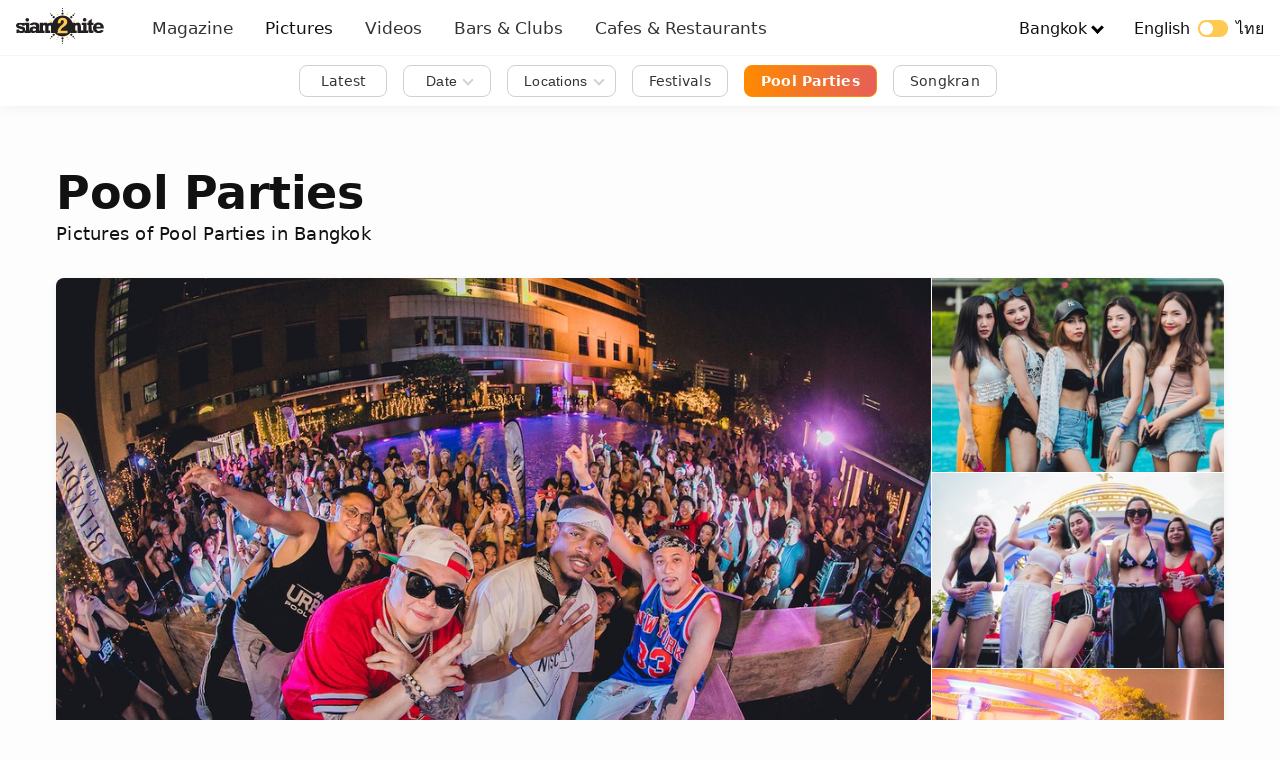

--- FILE ---
content_type: text/html; charset=UTF-8
request_url: https://www.siam2nite.com/en/pictures/pool-parties
body_size: 24591
content:
<!DOCTYPE html> <html lang="en"> <head> <meta charset="UTF-8"> <meta name="viewport" content="width=device-width, initial-scale=1.0"> <meta http-equiv="X-UA-Compatible" content="ie=edge"> <title>Pictures of Pool Parties in Bangkok | Siam2nite</title> <meta name="description" content="Relive the highlights of pool parties in Bangkok, with pictures taken by Siam2nite - the leading source for news & information about nightlife in Bangkok! " /> <meta property="og:site_name" content="Siam2nite.com"/> <meta property="og:title" content="Pictures of Pool Parties in Bangkok | Siam2nite" /> <meta property="og:url" content="https://www.siam2nite.com/en/pictures/pool-parties" /> <meta property="og:description" content="Relive the highlights of pool parties in Bangkok, with pictures taken by Siam2nite - the leading source for news & information about nightlife in Bangkok! " /> <meta property="fb:app_id" content="165249880162708" /> <meta property="og:image" content="https://siam2nite.media/qhf5uak-XyuVEMM9D7UdhdBhTPI=/assets/meta-images/siam2nite-bangkok-pictures.jpg" /> <meta property="og:type" content="website" /> <meta property="article:publisher" content="https://www.facebook.com/siam2nite"/> <meta property="fb:pages" content="110704132279740" /> <meta name="twitter:card" content="summary_large_image"> <meta name="twitter:site" content="@siam2nite"> <meta name="twitter:url" content="https://www.siam2nite.com/en/pictures/pool-parties"> <meta name="twitter:title" content="Pictures of Pool Parties in Bangkok | Siam2nite"> <meta name="twitter:description" content="Relive the highlights of pool parties in Bangkok, with pictures taken by Siam2nite - the leading source for news & information about nightlife in Bangkok! "> <meta name="twitter:image:src" content="https://siam2nite.media/qhf5uak-XyuVEMM9D7UdhdBhTPI=/assets/meta-images/siam2nite-bangkok-pictures.jpg"> <meta name="google-site-verification" content="L1426h80fnYR0LasR_NE7nQiQMEFgHHYMb23mzooOKQ" /> <meta name="google-site-verification" content="z0U9kv5-RmGrTSjSrIWkn9p8ZHppJQXX34rJRbVsQOo" /> <link rel="icon" type="image/png" sizes="32x32" href="/assets/img/meta/icons/favicon-32x32.png"> <link rel="icon" type="image/png" sizes="16x16" href="/assets/img/meta/icons/favicon-16x16.png"> <link rel="apple-touch-icon" href="/assets/img/meta/icons/apple-touch-icon.png" /> <link rel="apple-touch-icon" sizes="57x57" href="/assets/img/meta/icons/apple-touch-icon-57x57.png" /> <link rel="apple-touch-icon" sizes="72x72" href="/assets/img/meta/icons/apple-touch-icon-72x72.png" /> <link rel="apple-touch-icon" sizes="76x76" href="/assets/img/meta/icons/apple-touch-icon-76x76.png" /> <link rel="apple-touch-icon" sizes="114x114" href="/assets/img/meta/icons/apple-touch-icon-114x114.png" /> <link rel="apple-touch-icon" sizes="120x120" href="/assets/img/meta/icons/apple-touch-icon-120x120.png" /> <link rel="apple-touch-icon" sizes="144x144" href="/assets/img/meta/icons/apple-touch-icon-144x144.png" /> <link rel="apple-touch-icon" sizes="152x152" href="/assets/img/meta/icons/apple-touch-icon-152x152.png" /> <link rel="apple-touch-icon" sizes="180x180" href="/assets/img/meta/icons/apple-touch-icon-180x180.png" /> <link rel="alternate" hreflang="en" href="https://www.siam2nite.com/en/pictures/pool-parties" /> <link rel="alternate" hreflang="th" href="https://www.siam2nite.com/th/pictures/pool-parties" /> <link rel="next" href="https://www.siam2nite.com/en/pictures/pool-parties/2" /> <link rel="preconnect" href="https://siam2nite.media" crossorigin> <link rel="preconnect" href="https://cdn.subscribers.com" crossorigin> <link rel="preconnect" href="https://securepubads.g.doubleclick.net" crossorigin> <link rel="preconnect" href="https://www.google-analytics.com" crossorigin> <link rel="preconnect" href="https://cdn.ampproject.org" crossorigin> <style>/*! minireset.css v0.0.4 | MIT License | github.com/jgthms/minireset.css */blockquote,body,dd,dl,dt,fieldset,figure,h1,h2,h3,h4,h5,h6,hr,html,iframe,legend,li,ol,p,pre,textarea,ul{margin:0;padding:0}h1,h2,h3,h4,h5,h6{font-size:100%;font-weight:400}ol,ul{list-style:none}button,input,select,textarea{margin:0}button{cursor:pointer}body{background:#fdfdfd}button,button:focus{outline:none}html{box-sizing:border-box;-webkit-tap-highlight-color:transparent}*,:after,:before{box-sizing:inherit}body,html{height:100%}embed,img,object,video{height:auto;max-width:100%}audio{max-width:100%}iframe{border:0}button,input,label,select,textarea{margin:0;border:0;padding:0;vertical-align:middle;white-space:normal;background:none;line-height:1}input:focus{outline:0}button,input[type=button],input[type=checkbox],input[type=radio],input[type=reset],input[type=submit],select{-webkit-box-sizing:border-box;-moz-box-sizing:border-box;box-sizing:border-box}input[type=checkbox],input[type=radio]{width:13px;height:13px}input[type=search]{-webkit-appearance:textfield;-webkit-box-sizing:content-box}::-webkit-search-decoration{display:none}button,input[type=button],input[type=reset],input[type=submit]{overflow:visible;width:auto}::-webkit-file-upload-button{padding:0;border:0;background:none}textarea{overflow:auto}select[multiple],textarea{vertical-align:top}.grid{box-sizing:border-box;display:-ms-flexbox;display:flex;-ms-flex:0 1 auto;flex:0 1 auto;-webkit-flex-wrap:wrap;-ms-flex-wrap:wrap;flex-wrap:wrap}.grid.grid-nowrap{-ms-flex-wrap:nowrap;flex-wrap:nowrap}.grid .grid{width:100%}.col{display:-ms-flexbox;display:flex;-ms-flex-preferred-size:100%;-webkit-flex-basis:100%;flex-basis:100%;max-width:100%}.is-flex-column{-ms-flex-direction:column;flex-direction:column}.is-flex-align-start{-ms-flex-align:start;align-items:flex-start}.is-flex-justify-center{-ms-flex-pack:center;justify-content:center}.col-link{margin-bottom:0}.col-link a{text-align:center;font-weight:500;margin:4px auto 0;display:block}.col-link a,.col-link a:visited{color:#138192}.col-link a:after{content:" >"}.grid-1px{background-color:#eee;margin:0 -2px}.grid-1px>.col{padding:2px 2px 0}@media (max-width:539px){.s-1{-ms-flex-preferred-size:100%;flex-basis:100%;max-width:100%}.s-2{-ms-flex-preferred-size:50%;flex-basis:50%;max-width:50%}.s-3{-ms-flex-preferred-size:33.333333%;flex-basis:33.333333%;max-width:33.33333333%}.shs-2{margin:0 -2px}.shs-2>.col{padding:0 2px}.shs-4{margin:0 -4px}.shs-4>.col{padding:0 4px}.svs-4>.col{padding-bottom:4px}.svs-8>.col{padding-bottom:8px}.svs-16>.col{padding-bottom:16px}.svs-24>.col{padding-bottom:24px}.svs-32>.col,.svs-40>.col{padding-bottom:32px}}@media (min-width:540px) and (max-width:1023px){.m-2{-ms-flex-preferred-size:50%;flex-basis:50%;max-width:50%}.m-3{-ms-flex-preferred-size:33.3333333333%;flex-basis:33.3333333333%;max-width:33.3333333333%}.m-4{-ms-flex-preferred-size:25%;flex-basis:25%;max-width:25%}.mhs-4{margin:0 -4px}.mhs-4>.col{padding:0 4px}.mhs-8{margin:0 -8px}.mhs-8>.col{padding:0 8px}.mhs-12{margin:0 -12px}.mhs-12>.col{padding:0 12px}.mhs-16{margin:0 -16px}.mhs-16>.col{padding:0 16px}.mvs-8>.col{padding-bottom:8px}.mvs-16>.col{padding-bottom:16px}.mvs-24>.col{padding-bottom:24px}.mvs-32>.col{padding-bottom:32px}}@media (min-width:1024px) and (max-width:1280px){.l-2{-ms-flex-preferred-size:50%;flex-basis:50%;max-width:50%}.l-3{-ms-flex-preferred-size:33.3333333333%;flex-basis:33.3333333333%;max-width:33.3333333333%}.l-4{-ms-flex-preferred-size:25%;flex-basis:25%;max-width:25%}.l-5{-ms-flex-preferred-size:20%;flex-basis:20%;max-width:20%}.lhs-4{margin:0 -4px}.lhs-4>.col{padding:0 4px}.lhs-8{margin:0 -8px}.lhs-8>.col{padding:0 8px}.lhs-12{margin:0 -12px}.lhs-12>.col{padding:0 12px}.lhs-16{margin:0 -16px}.lhs-16>.col{padding:0 16px}.lhs-24{margin:0 -24px}.lhs-24>.col{padding:0 24px}.lvs-8>.col{padding-bottom:8px}.lvs-16>.col{padding-bottom:16px}.lvs-24>.col{padding-bottom:24px}.lvs-32>.col{padding-bottom:32px}}@media (min-width:1281px){.x-2{-ms-flex-preferred-size:50%;flex-basis:50%;max-width:50%}.x-3{-ms-flex-preferred-size:33.3333333333%;flex-basis:33.3333333333%;max-width:33.3333333333%}.x-4{-ms-flex-preferred-size:25%;flex-basis:25%;max-width:25%}.x-5{-ms-flex-preferred-size:20%;flex-basis:20%;max-width:20%}.xhs-4{margin:0 -4px}.xhs-4>.col{padding:0 4px}.xhs-8{margin:0 -8px}.xhs-8>.col{padding:0 8px}.xhs-12{margin:0 -12px}.xhs-12>.col{padding:0 12px}.xhs-16{margin:0 -16px}.xhs-16>.col{padding:0 16px}.xhs-24{margin:0 -24px}.xhs-24>.col{padding:0 24px}.xvs-8>.col{padding-bottom:8px}.xvs-16>.col{padding-bottom:16px}.xvs-24>.col{padding-bottom:24px}.xvs-32>.col{padding-bottom:32px}.xvs-40>.col{padding-bottom:40px}.xvs-48>.col{padding-bottom:48px}}.is-thai .col-link a{font-family:Kanit;font-weight:400}.is-main main{padding-top:128px}.is-sub main{padding-top:72px}@media (min-width:540px){.is-main main{padding-top:168px}.is-sub main{padding-top:112px}}body{font-family:-apple-system,system-ui,San Francisco,BlinkMacSystemFont,Segoe UI,Roboto,Oxygen-Sans,Ubuntu,Cantarell,Helvetica Neue,sans-serif;-webkit-font-smoothing:antialiased;-moz-osx-font-smoothing:grayscale;font-size:16px}h1,h2,h3,h4,h5,h6{color:#111}p{color:#333;font-weight:400}.is-thai h1,.is-thai h2,.is-thai h3,.is-thai h4,.is-thai h5,.is-thai h6{font-family:Kanit;font-weight:400!important;letter-spacing:0}a,a:active,a:hover,a:visited{text-decoration:none;color:#111}a:hover{color:#060606}.nv{left:0;position:fixed;right:0;top:0;z-index:9999;height:52px;border-bottom:1px solid #f6f6f6;background:#fff}.nv__wrp{-ms-flex-align:stretch;align-items:stretch;-ms-flex-pack:justify;justify-content:space-between;height:52px;margin:0 auto;z-index:500;max-width:1310px;width:100%}.nv__left,.nv__logo,.nv__right,.nv__wrp{display:-ms-flexbox;display:flex}.nv__logo{-ms-flex-align:center;align-items:center;max-width:88px;margin:0 32px 0 16px}.nv__menu{display:none;margin:0;padding:0}.nv__menu a{-ms-flex-align:center;align-items:center;color:#333;display:-ms-flexbox;display:flex;font-size:17px;padding:0 12px}.nv__menu a.is-active{font-weight:500;color:#111}.nv__menu-icon{margin-right:20px}.nv__menu-icon img{height:28px;width:28px}.nv__city{display:none;padding:0 16px;position:relative}.nv__city-arrow-down{-webkit-transform:rotate(45deg);border:solid #000;border-width:0 3px 3px 0;display:inline-block;margin:0 0 2px 6px;padding:3px;transform:rotate(45deg)}.nv__city-content{margin-top:50px;display:none;-ms-flex-item-align:start;align-self:flex-start;-ms-flex-direction:column;flex-direction:column;padding:16px 20px;position:absolute;background:#fff;min-width:160px;box-shadow:0 8px 16px 0 rgba(0,0,0,.2);z-index:1}.nv__city-content a{display:block;-ms-flex-align:center;align-items:center;color:#333;display:-ms-flexbox;display:flex;padding:8px 0;font-size:16px}.nv__lang{color:#111;display:none;padding:0 16px}.nv__city:hover .nv__city-content{display:-ms-flexbox;display:flex}@media (min-width:540px){.nv,.nv__wrp{height:56px}}@media (min-width:640px){.nv__menu{-ms-flex-direction:row;flex-direction:row;-ms-flex-item-align:center;align-self:center;display:-ms-flexbox;display:flex}}@media (min-width:960px){.nv__menu a{padding:0 16px}.nv__menu-icon{display:none}.nv__city,.nv__lang{display:-ms-flexbox;display:flex;-ms-flex-align:center;align-items:center}}.is-thai .nv__menu .is-active{font-weight:500;color:#111}.is-thai .nv__city a,.is-thai .nv__lang,.is-thai .nv__menu a{font-family:Kanit;font-weight:400}.language-switcher{display:inline-block;height:17px;margin:0 8px;position:relative;vertical-align:sub;width:30px}.language-switch-button{-webkit-transition:.4s;background-color:#ffc952;border-radius:17px;bottom:0;cursor:pointer;left:0;position:absolute;right:0;top:0;vertical-align:sub}.language-switch-button:before{background-color:#fff;border-radius:50%;bottom:2px;content:"";height:13px;position:absolute;width:13px}.language-switch-button-english:before{left:2px}.language-switch-button-thai:before{right:2px}.mobile-menu{display:none}.sub-nav{z-index:4000;margin-top:52px;height:50px;margin-bottom:32px;background:#fff;overflow:hidden;box-shadow:0 4px 12px rgba(0,0,0,.04),0 0 1px rgba(1,0,0,.06);left:0;right:0;position:fixed}.sub-nav__wrapper{max-width:1280px;margin-left:auto;margin-right:auto;padding-left:8px;-ms-flex-pack:center;justify-content:center}.sub-nav__menu,.sub-nav__wrapper{display:-ms-flexbox;display:flex;background:#fff}.sub-nav__menu{overflow-x:scroll;-webkit-overflow-scrolling:touch;overflow-y:hidden;-ms-flex-align:center;align-items:center}.sub-nav ul{height:50px;-ms-flex:0 0 auto;flex:0 0 auto}.sub-nav ul,.sub-nav ul li{display:-ms-flexbox;display:flex}.sub-nav ul li{margin:0 4px;-ms-flex-align:center;align-items:center}.sub-nav ul li.is-active .sub-nav__menu-item{color:#fff;border:1px solid #ff8a00;background:linear-gradient(90deg,#ff8a00,#e65f58);font-weight:600}.sub-nav ul li.is-active .has-arrow-down span{border-color:#fff}.sub-nav ul li.is-active:hover .sub-nav__menu-item{color:#fff}.sub-nav ul li:hover .sub-nav__menu-item{color:#333}.sub-nav ul .sub-nav__menu-item{font-size:14px;letter-spacing:.25px;line-height:20px;color:#333;border:1px solid #d1d1d1;padding:8px 16px;border-radius:8px;line-height:1;min-width:88px;text-align:center;display:block}.sub-nav ul .sub-nav__menu-item:hover{color:#333;border:1px solid #333;-webkit-transition:color .3s ease-in-out;-webkit-transition:border-color .3s ease-in-out}.sub-nav ul .has-arrow-down span{border:solid #d1d1d1;border-width:0 2px 2px 0;display:inline-block;margin:0 0 2px 3px;padding:3px;transform:rotate(45deg)}.sub-nav ul .sub-nav__menu-item.has-arrow-down{padding:8px 12px 8px 16px}.sub-nav.is-hidden{transform:translateY(-100%)}.sube-nav.is-visible{transform:translateY(0)}@media (min-width:321px){.sub-nav__wrapper{padding-left:12px}}@media (min-width:400px){.sub-nav__wrapper{padding-left:16px}}@media (min-width:540px){.sub-nav{margin-top:56px}.sub-nav ul li{margin:0 8px}}.is-thai .sub-nav__menu-item{font-family:Kanit;font-weight:400}.is-thai ul li.is-active .sub-nav__menu-item{font-family:Kanit;font-weight:500}.img img{height:auto}.img,.img img,img[data-srcset]{display:block;width:100%}.img{height:0;position:relative}.r-1-1{padding-bottom:100%}.r-3-2{padding-bottom:66.666666%}.r-2-3{padding-bottom:150%}.r-6-2{padding-bottom:33.333333333333336%}.r-16-9{padding-bottom:56.25%}.r-1280-854{padding-bottom:66.71%}.r-1280-670{padding-bottom:52.34375%}.r-851x315{padding-bottom:37.01527614571093%}.r-4-3{padding-bottom:75%}.r-3-4{padding-bottom:133.3333%}.r-243-347{padding-bottom:142.79835390946502%}.r-425-160{padding-bottom:37.64705882352941%}.bg-1{background:#fafafa}.bg-2{background:#f6f6f6}.bg-3{background:#f1f1f1}.bg-4{background:#ededed}.bg-5{background:#e9e9e9}.page-title{margin:0 0 24px}.page-title h1{font-size:34px;letter-spacing:.25px;line-height:40px;font-weight:700}.page-title p{font-size:14px;letter-spacing:.25px;line-height:20px;color:#111}.page-title p span{font-weight:500}.page-title__intro{width:90%;margin-top:24px;margin-bottom:64px}@media (min-width:540px){.page-title{margin:0 0 32px}.page-title h1{font-size:46px;letter-spacing:-.5px;line-height:50px;font-weight:700;margin-bottom:4px}.page-title p{font-size:18px;letter-spacing:.25px;line-height:24px}.page-title__intro{width:70%;margin-top:24px;margin-bottom:64px}}.section-title{margin-bottom:12px}.section-title h2{font-size:20px;letter-spacing:.25px;line-height:28px;font-weight:700}.section-title p{font-size:14px;letter-spacing:.25px;line-height:20px;color:#757575}.section-title--highlight h2{font-size:24px;letter-spacing:0;line-height:32px;font-weight:700}@media (min-width:541px){.section-title h2{font-size:24px;letter-spacing:0;line-height:32px;font-weight:700}.section-title p{font-size:16px;letter-spacing:.5px;line-height:24px}.section-title--highlight{margin-top:120px;text-align:center}.section-title--highlight h2{font-size:24px;letter-spacing:0;line-height:32px;font-weight:700}}.section{margin-left:12px;margin-right:12px;max-width:1180px}@media (min-width:321px){.section{margin-left:16px;margin-right:16px}}@media (min-width:400px){.section{margin-left:20px;margin-right:20px}}@media (min-width:540px){.section{margin-left:24px;margin-right:24px}}@media (min-width:1024px){.section{margin-left:56px;margin-right:56px}}@media (min-width:1281px){.section{margin-left:auto;margin-right:auto}}@media (min-width:1500px){.section{margin-left:auto;margin-right:auto;max-width:1296px}}.mp-spot-pic{margin-bottom:44px}.mp-feat-pic{margin-bottom:20px}.mp-pic{margin-bottom:28px}.mp-ads,.mpc-spot-pic{margin-bottom:44px}.mpc-feat-pic{margin-bottom:20px}.mpc-pic{margin-bottom:28px}.mpc-ads{margin-bottom:44px}.mpd-pic,.mpht-pic,.mpl-pic,.mpp-pic{margin-bottom:28px}.mod-ht{margin-bottom:72px}@media (min-width:541px){.mp-spot-pic{margin-bottom:88px}.mp-feat-pic{margin-bottom:40px}.mp-pic{margin-bottom:56px}.mp-ads,.mpc-spot-pic{margin-bottom:88px}.mpc-feat-pic{margin-bottom:40px}.mpc-pic{margin-bottom:56px}.mpc-ads{margin-bottom:88px}.mpd-pic,.mpht-pic,.mpl-pic,.mpp-pic{margin-bottom:56px}.mod-ht{margin-bottom:144px}}.c-pic-spot{background:#fff;width:100%}.c-pic-spot__gallery{margin-left:-12px;margin-right:-12px;margin-bottom:12px;display:block}.c-pic-spot__gallery-cover{display:block;position:relative;width:100%;margin-bottom:1px}.c-pic-spot__gallery-aside{display:-ms-flexbox;display:flex}.c-pic-spot__gallery-aside .img:last-child{margin-bottom:0}.c-pic-spot__gallery-count{position:relative;width:100%}.c-pic-spot__gallery-tmb{width:33.33333%;padding-right:1px}.c-pic-spot__gallery-tmb:last-child{padding-right:0}.c-pic-spot__image-count{color:#fafafa;font-size:24px;letter-spacing:0;line-height:32px;font-weight:600;position:absolute;top:0;bottom:0;right:0;left:0;display:-ms-flexbox;display:flex;-ms-flex-align:center;align-items:center;-ms-flex-pack:center;justify-content:center}.c-pic-spot__shad{background-image:linear-gradient(-180deg,transparent 3%,#000);opacity:.8;position:absolute;height:60%;width:100%;left:0;bottom:0}.c-pic-spot__tit{font-size:24px;letter-spacing:0;line-height:32px;font-weight:500;margin-bottom:4px;color:#111}.c-pic-spot__loc{font-weight:700;color:#333}.c-pic-spot__dat,.c-pic-spot__loc{font-size:11px;letter-spacing:.4px;line-height:20px;text-transform:uppercase}.c-pic-spot__dat{color:#757575}@media (min-width:321px){.c-pic-spot__gallery{margin-left:-16px;margin-right:-16px}}@media (min-width:400px){.c-pic-spot__gallery{margin-left:-20px;margin-right:-20px}}@media (min-width:541px){.c-pic-spot{box-shadow:0 4px 12px rgba(0,0,0,.05),0 0 1px rgba(1,0,0,.07);background:#fff;border-radius:8px}.c-pic-spot__gallery{display:-ms-flexbox;display:flex;margin-left:0;margin-right:0;margin-bottom:0}.c-pic-spot__gallery-cover img{border-radius:8px 0 0 0}.c-pic-spot__gallery-aside{-ms-flex:0 0 25.05%;flex:0 0 25.05%;width:100%;padding-left:1px;display:block}.c-pic-spot__gallery-aside .first-img img{border-radius:0 8px 0 0}.c-pic-spot__gallery-aside .last,.c-pic-spot__gallery-count{margin-bottom:0}.c-pic-spot__gallery-tmb{width:100%;padding-right:0;margin-bottom:1px}.c-pic-spot__body{padding:20px 24px 24px}.c-pic-spot__tit{font-size:34px;letter-spacing:.25px;line-height:40px;font-weight:700}}.is-thai .c-pic-spot__loc{font-weight:500}.is-thai .c-pic-spot__dat,.is-thai .c-pic-spot__loc{font-size:12px;letter-spacing:.4px;line-height:20px;font-family:Kanit}.is-thai .c-pic-spot__dat{font-weight:400}.c-pic-feat{width:100%}.c-pic-feat__gallery{display:-ms-flexbox;display:flex;margin-left:-12px;margin-right:-12px;margin-bottom:12px}.c-pic-feat__gallery-cover{position:relative;width:100%}.c-pic-feat__gallery-aside{-ms-flex:0 0 52.9%;flex:0 0 52.9%;width:100%;padding-left:1px}.c-pic-feat__gallery-aside .img{margin-bottom:1px}.c-pic-feat__gallery-aside .img:last-child{margin-bottom:0}.c-pic-feat__gallery-count{position:relative}.c-pic-feat__image-count{color:#fafafa;font-size:24px;letter-spacing:0;line-height:32px;font-weight:600;position:absolute;top:0;bottom:0;right:0;left:0;display:-ms-flexbox;display:flex;-ms-flex-align:center;align-items:center;-ms-flex-pack:center;justify-content:center}.c-pic-feat__shad{background-image:linear-gradient(-180deg,transparent 3%,#000);opacity:.8;position:absolute;height:80%;width:100%;left:0;bottom:0;border-radius:0 0 4px 4px}.c-pic-feat__tit{font-size:20px;letter-spacing:.25px;line-height:28px;font-weight:500;margin-bottom:4px;color:#111}.c-pic-feat__loc{font-weight:700;color:#333}.c-pic-feat__dat,.c-pic-feat__loc{font-size:11px;letter-spacing:.4px;line-height:20px;text-transform:uppercase}.c-pic-feat__dat{color:#757575}@media (min-width:321px){.c-pic-feat__gallery{margin-left:-16px;margin-right:-16px}}@media (min-width:400px){.c-pic-feat__gallery{margin-left:-20px;margin-right:-20px}}@media (min-width:541px){.c-pic-feat{box-shadow:0 4px 12px rgba(0,0,0,.05),0 0 1px rgba(1,0,0,.07);background:#fff;border-radius:8px}.c-pic-feat__gallery{margin-left:0;margin-right:0;margin-bottom:0}.c-pic-feat__gallery-cover img{border-radius:4px 0 0 0}.c-pic-feat__gallery-aside .first,.c-pic-feat__gallery-aside .first-img img{border-radius:0 4px 0 0}.c-pic-feat__body{padding:16px}}.is-thai .c-pic-feat__loc{font-weight:500}.is-thai .c-pic-feat__dat,.is-thai .c-pic-feat__loc{font-size:12px;letter-spacing:.4px;line-height:20px;font-family:Kanit}.is-thai .c-pic-feat__dat{font-weight:400}.c-pic{background:#fff;width:100%;box-shadow:0 4px 12px rgba(0,0,0,.05),0 0 1px rgba(1,0,0,.07);border-radius:4px}.c-pic__tmb{display:block;position:relative}.c-pic__tmb img{border-radius:4px 4px 0 0}.c-pic__image-count{background:rgba(17,17,17,.63);line-height:1;top:4px;color:#ddd;font-size:11px;font-weight:500;padding:2px 4px;position:absolute;border-radius:4px;right:4px}.c-pic__body{padding:16px}.c-pic__tit{font-size:20px;letter-spacing:.25px;line-height:28px;font-weight:500;margin-bottom:4px;color:#111;overflow:hidden;text-overflow:ellipsis;-webkit-line-clamp:2;display:-webkit-box;-webkit-box-orient:vertical}.c-pic__loc{font-weight:700;color:#333}.c-pic__dat,.c-pic__loc{font-size:11px;letter-spacing:.4px;line-height:20px;text-transform:uppercase}.c-pic__dat{color:#757575}.c-pic--wide{border-radius:0;background-color:none;box-shadow:none}.c-pic--wide .c-pic__body{padding:12px 0 0}.c-pic--wide .c-pic__tmb{margin-left:-12px;margin-right:-12px}.c-pic--wide .c-pic__tmb img{border-radius:0}@media (min-width:321px){.c-pic--wide .c-pic__tmb{margin-left:-16px;margin-right:-16px}}@media (min-width:400px){.c-pic--wide .c-pic__tmb{margin-left:-20px;margin-right:-20px}}@media (min-width:541px){.c-pic--wide{border-radius:4px;box-shadow:0 4px 12px rgba(0,0,0,.05),0 0 1px rgba(1,0,0,.07)}.c-pic--wide .c-pic__body{padding:16px}.c-pic--wide .c-pic__tmb{margin-left:0;margin-right:0}.c-pic--wide .c-pic__tmb img{border-radius:4px 4px 0 0}}.is-thai .c-pic__loc{font-weight:500}.is-thai .c-pic__dat,.is-thai .c-pic__loc{font-size:12px;letter-spacing:.4px;line-height:20px;font-family:Kanit}.is-thai .c-pic__dat{font-weight:400}</style> <script>var yall=function(){"use strict";function e(){return(e=Object.assign||function(e){for(var t=1;t<arguments.length;t++){var r=arguments[t];for(var n in r)Object.prototype.hasOwnProperty.call(r,n)&&(e[n]=r[n])}return e}).apply(this,arguments)}return function(t){var r={intersectionObserverSupport:"IntersectionObserver"in window&&"IntersectionObserverEntry"in window&&"intersectionRatio"in window.IntersectionObserverEntry.prototype,mutationObserverSupport:"MutationObserver"in window,idleCallbackSupport:"requestIdleCallback"in window,eventsToBind:[[document,"scroll"],[document,"touchmove"],[window,"resize"],[window,"orientationchange"]]},n=e({lazyClass:"lazy",lazyBackgroundClass:"lazy-bg",lazyBackgroundLoaded:"lazy-bg-loaded",throttleTime:200,idlyLoad:!1,idleLoadTimeout:100,threshold:200,observeChanges:!1,observeRootSelector:"body",mutationObserverOptions:{childList:!0,subtree:!0}},t),o="img."+n.lazyClass+",video."+n.lazyClass+",iframe."+n.lazyClass+",."+n.lazyBackgroundClass,a={timeout:n.idleLoadTimeout},i=function(e){return[].slice.call(e)},s=function(e){if("IMG"===e.tagName){var t=e.parentNode;"PICTURE"===t.tagName&&i(t.querySelectorAll("source")).forEach(function(e){return l(e)}),l(e)}"VIDEO"===e.tagName&&(i(e.querySelectorAll("source")).forEach(function(e){return l(e)}),l(e),!0===e.autoplay&&e.load()),"IFRAME"===e.tagName&&l(e),e.classList.contains(n.lazyBackgroundClass)&&(e.classList.remove(n.lazyBackgroundClass),e.classList.add(n.lazyBackgroundLoaded))},l=function(e){null!==e.getAttribute("data-srcset")&&e.setAttribute("srcset",e.getAttribute("data-srcset")),null!==e.getAttribute("data-src")&&e.setAttribute("src",e.getAttribute("data-src")),null!==e.getAttribute("data-poster")&&e.setAttribute("poster",e.getAttribute("data-poster"))},u=function e(){var t=!1;!1===t&&c.length>0&&(t=!0,setTimeout(function(){c.forEach(function(e){e.getBoundingClientRect().top<=window.innerHeight+n.threshold&&e.getBoundingClientRect().bottom>=-n.threshold&&"none"!==getComputedStyle(e).display&&(!0===n.idlyLoad&&!0===r.idleCallbackSupport?requestIdleCallback(function(){s(e)},a):s(e),e.classList.remove(n.lazyClass),c=c.filter(function(t){return t!==e}))}),t=!1,0===c.length&&!1===n.observeChanges&&r.eventsToBind.forEach(function(t){return t[0].removeEventListener(t[1],e)})},n.throttleTime))},c=i(document.querySelectorAll(o));if(!0===r.intersectionObserverSupport){var d=new IntersectionObserver(function(e,t){e.forEach(function(e){if(!0===e.isIntersecting||e.intersectionRatio>0){var o=e.target;!0===n.idlyLoad&&!0===r.idleCallbackSupport?requestIdleCallback(function(){return s(o)},a):s(o),o.classList.remove(n.lazyClass),t.unobserve(o),c=c.filter(function(e){return e!==o})}})},{rootMargin:n.threshold+"px 0%"});c.forEach(function(e){return d.observe(e)})}else r.eventsToBind.forEach(function(e){return e[0].addEventListener(e[1],u)}),u();!0===r.mutationObserverSupport&&!0===n.observeChanges&&new MutationObserver(function(e){return e.forEach(function(){i(document.querySelectorAll(o)).forEach(function(e){-1===c.indexOf(e)&&(c.push(e),!0===r.intersectionObserverSupport?d.observe(e):u())})})}).observe(document.querySelector(n.observeRootSelector),n.mutationObserverOptions)}}();document.addEventListener("DOMContentLoaded",function(){yall({threshold:400})});</script> <link href="/assets/css/main-pictures-categories-0111af3d1f.css" rel="stylesheet" media="print" onload="this.media='all'"> <!-- Google Tag Manager --> <script>(function(w,d,s,l,i){w[l]=w[l]||[];w[l].push({'gtm.start':
new Date().getTime(),event:'gtm.js'});var f=d.getElementsByTagName(s)[0],
j=d.createElement(s),dl=l!='dataLayer'?'&l='+l:'';j.async=true;j.src=
'https://www.googletagmanager.com/gtm.js?id='+i+dl;f.parentNode.insertBefore(j,f);
})(window,document,'script','dataLayer','GTM-NGBWGN8');</script> <!-- End Google Tag Manager --> </head> <body id="body" data-active-city="bangkok" data-active-language="en" class="is-main is-english "> <header> <nav class="nv"> <div class="nv__wrp"> <div class="nv__left"> <div class="nv__logo"> <a href="https://www.siam2nite.com/"> <img src="/assets/img/siam2nite-logo.svg" width="88" height="36" alt="Siam2nite Logo"> </a> </div> <div class="nv__menu"> <a class="" href="https://www.siam2nite.com/en/magazine"> Magazine </a> <a class="is-active" href="https://www.siam2nite.com/en/pictures"> Pictures </a> <a class="" href="https://www.siam2nite.com/en/videos"> Videos </a> <a class="" href="https://www.siam2nite.com/en/locations"> Bars & Clubs </a> <a class="" href="https://www.siam2nite.com/en/cafes-and-restaurants"> Cafes & Restaurants </a> </div> </div> <div class="nv__right"> <button class="nv__menu-icon" id="js-navbar-toggle" type="button" aria-label="Open Menu"> <img src="/assets/icons/icons8-menu-20.svg" alt="Open Menu"> </button> <div class="nv__city"> <a class=""> Bangkok</a> <span class="nv__city-arrow-down"></span> <div class="nv__city-content"> <a href="https://www.siam2nite.com/en/pattaya/">Pattaya</a> <a href="https://www.siam2nite.com/en/phuket/">Phuket</a> <a href="https://www.siam2nite.com/en/kohsamui/">Koh Samui</a> <a href="https://www.siam2nite.com/en/chiangmai/">Chiang Mai</a> <a href="https://www.siam2nite.com/en/kohphangan/">Koh Phangan</a> </div> </div> <a class="nv__lang" href="/th/pictures/pool-parties"> <span>English</span> <span class="language-switcher"> <span class="language-switch-button language-switch-button-english"></span> </span> <span>ไทย</span> </a> </div> </div> </nav> <nav class="mobile-menu" id="js-mobile-menu"> <div class="mobile-menu__container"> <div class="mobile-menu__header"> <div class="mobile-menu__header-logo"> <img src="/assets/img/siam2nite-logo-white.svg" width="88" height="36" alt="Siam2nite Logo"> </div> <div class="mobile-menu__language"> <a class="navbar-language" href="/th/pictures/pool-parties"> <span>English</span> <span class="language-switcher"> <span class="language-switch-button language-switch-button-english"></span> </span> <span>ไทย</span> </a> </div> <button class="mobile-menu__header-hamburger" id="js-mobile-menu-close" type="button"> <img src="/assets/icons/icons8-delete-white.svg" width="32" height="32" alt="Close Menu"> </button> </div> <div class="mobile-menu__body"> <div class="mobile-menu__main"> <a class="mobile-menu__main-link " href="https://www.siam2nite.com/en/magazine"> Magazine </a> <a class="mobile-menu__main-link is-active" href="https://www.siam2nite.com/en/pictures"> Pictures </a> <a class="mobile-menu__main-link " href="https://www.siam2nite.com/en/videos"> Videos </a> <a class="mobile-menu__main-link " href="https://www.siam2nite.com/en/locations"> Bars & Clubs </a> <a class="mobile-menu__main-link " href="https://www.siam2nite.com/en/cafes-and-restaurants"> Cafes & Restaurants </a> </div> <div class="mobile-menu__discover"> <div class="mobile-menu__discover-title">Siam2nite</div> <ul class="mobile-menu__discover"> <li><a class="mobile-menu__discover-link" href="https://www.siam2nite.com/">Bangkok</a></li> <li><a class="mobile-menu__discover-link" href="https://www.siam2nite.com/en/pattaya/">Pattaya</a></li> <li><a class="mobile-menu__discover-link" href="https://www.siam2nite.com/en/phuket/">Phuket</a></li> <li><a class="mobile-menu__discover-link" href="https://www.siam2nite.com/en/kohsamui/">Koh Samui</a></li> <li><a class="mobile-menu__discover-link" href="https://www.siam2nite.com/en/chiangmai/">Chiang Mai</a></li> <li><a class="mobile-menu__discover-link" href="https://www.siam2nite.com/en/kohphangan/">Koh Phangan</a></li> </ul> </div> </div> </div> </nav> </header> <nav class="sub-nav" id="js-subnav"> <div class="sub-nav__wrapper"> <div class="sub-nav__menu"> <ul> <li> <a class="sub-nav__menu-item" href="https://www.siam2nite.com/en/pictures"> Latest </a> </li> <li> <button class="sub-nav__menu-item has-arrow-down" data-micromodal-trigger="js-calendar-modal" onclick="initAlbumCalendar('bangkok')">Date <span></span></button> </li> <li> <button class="sub-nav__menu-item has-arrow-down" id="js-location-search" data-micromodal-trigger="js-location-search-modal" onclick="loadAwesomplete('bangkok',loadPictureLocationApi)">Locations <span></span></button> </li> <li class=""> <a class="sub-nav__menu-item" href="https://www.siam2nite.com/en/pictures/festivals">Festivals</a> </li> <li class="is-active"> <a class="sub-nav__menu-item" href="https://www.siam2nite.com/en/pictures/pool-parties">Pool Parties</a> </li> <li class=""> <a class="sub-nav__menu-item" href="https://www.siam2nite.com/en/pictures/songkran">Songkran</a> </li> </ul> </div> </div> </nav> <main class="section main-pictures-categories"> <div class="page-title"> <h1>Pool Parties</h1> <p>Pictures of Pool Parties in Bangkok</p> </div> <section class="mpc-spot-pic"> <div class="c-pic-spot"> <a class="c-pic-spot__gallery" href="https://www.siam2nite.com/en/pictures/urban-pool-party-3-year-anniversary-at-pathumwan-princess-20402"> <div class="c-pic-spot__gallery-cover"> <picture class="img r-3-2 bg-4"> <source data-srcset="https://siam2nite.media/_eyv_KxIZD4pFwfCOUv0nilFXRI=/1280x853/smart/filters:quality(60)/pictures/20402/meta_1047c9bdf88cefa7b867798b3d8345db.jpg" media="(min-width:768px) and (-webkit-min-device-pixel-ratio: 2), (min-width: 768px) and (min-resolution: 192dpi)"> <source data-srcset="https://siam2nite.media/LAUHlmm7x9_ILLfOq-V8MY017BQ=/971x648/smart/pictures/20402/meta_1047c9bdf88cefa7b867798b3d8345db.jpg" media="(min-width: 768px)"> <source data-srcset="https://siam2nite.media/rGd5oo4soqs95qIGmD34eU139hA=/818x552/smart/filters:quality(60)/pictures/20402/meta_1047c9bdf88cefa7b867798b3d8345db.jpg" media="(min-width: 412px) and (-webkit-min-device-pixel-ratio: 2), (min-width: 412px) and (min-resolution: 192dpi)"> <source data-srcset="https://siam2nite.media/Ic3xSPZmMFKP_7T9Al_zcD_hBfo=/414x276/smart/pictures/20402/meta_1047c9bdf88cefa7b867798b3d8345db.jpg" media="(min-width: 412px)"> <source data-srcset="https://siam2nite.media/dvM0nKYWjOJVQhblqateyBS_k1M=/750x500/smart/filters:quality(60)/pictures/20402/meta_1047c9bdf88cefa7b867798b3d8345db.jpg" media="(min-width: 360px) and (-webkit-min-device-pixel-ratio: 2), (min-width: 360px) and (min-resolution: 192dpi)"> <source data-srcset="https://siam2nite.media/oIfHRycS_bGVxCqQCU9T_q60RfA=/375x250/smart/pictures/20402/meta_1047c9bdf88cefa7b867798b3d8345db.jpg" media="(min-width: 360px)"> <source data-srcset="https://siam2nite.media/d9J-iJPlJktqC8vlwwXUWCd2uzM=/640x428/smart/filters:quality(60)/pictures/20402/meta_1047c9bdf88cefa7b867798b3d8345db.jpg" media="(min-width: 0px) and (-webkit-min-device-pixel-ratio: 2), (min-width: 0px) and (min-resolution: 192dpi)"> <source data-srcset="https://siam2nite.media/Wlhe6Ax8zr_qeYR8zK1jaCz3mbw=/320x214/smart/pictures/20402/meta_1047c9bdf88cefa7b867798b3d8345db.jpg" media="(min-width: 0px)"> <img class="lazy" alt="Urban Pool Party 3-Year Anniversary at Pathumwan Princess" data-scr="https://siam2nite.media/Wlhe6Ax8zr_qeYR8zK1jaCz3mbw=/320x214/smart/pictures/20402/meta_1047c9bdf88cefa7b867798b3d8345db.jpg" src="[data-uri]"> </picture> </div> <div class="c-pic-spot__gallery-aside"> <div class="c-pic-spot__gallery-tmb"> <picture class="first-img img r-3-2 bg-1"> <source data-srcset="https://siam2nite.media/FEd43zC5_Lxc4ozdEl47fawp-1Q=/648x432/smart/pictures/20402/sub_cover_d5cd250016cf4478a4da24e620c08177.jpg" media="(min-width:768px) and (-webkit-min-device-pixel-ratio: 2), (min-width: 768px) and (min-resolution: 192dpi)"> <source data-srcset="https://siam2nite.media/0cKkeUgCghqsytMnJehlpzQowrg=/324x216/smart/pictures/20402/sub_cover_d5cd250016cf4478a4da24e620c08177.jpg" media="(min-width: 768px)"> <source data-srcset="https://siam2nite.media/qz4FrZo6h7uequdbIqji4pSPRL0=/274x182/smart/pictures/20402/sub_cover_d5cd250016cf4478a4da24e620c08177.jpg" media="(min-width: 412px) and (-webkit-min-device-pixel-ratio: 2), (min-width: 412px) and (min-resolution: 192dpi)"> <source data-srcset="https://siam2nite.media/Rym6ID8O55GhxaQesFiyIqRfXMQ=/137x91/smart/pictures/20402/sub_cover_d5cd250016cf4478a4da24e620c08177.jpg" media="(min-width: 412px)"> <source data-srcset="https://siam2nite.media/e-DXnrV6Ti51xs08gaEK2o9A2b8=/248x166/smart/pictures/20402/sub_cover_d5cd250016cf4478a4da24e620c08177.jpg" media="(min-width: 360px) and (-webkit-min-device-pixel-ratio: 2), (min-width: 360px) and (min-resolution: 192dpi)"> <source data-srcset="https://siam2nite.media/i_Y23u6gjJHKAQbHY2B9Ja0kVNY=/124x83/smart/pictures/20402/sub_cover_d5cd250016cf4478a4da24e620c08177.jpg" media="(min-width: 360px)"> <source data-srcset="https://siam2nite.media/0lWnprZftDaamNKMzkR80m0YaT8=/212x142/smart/pictures/20402/sub_cover_d5cd250016cf4478a4da24e620c08177.jpg" media="(min-width: 0px) and (-webkit-min-device-pixel-ratio: 2), (min-width: 0px) and (min-resolution: 192dpi)"> <source data-srcset="https://siam2nite.media/s8zQM798DnZZB-e62ppZ4ELpMJY=/106x71/smart/pictures/20402/sub_cover_d5cd250016cf4478a4da24e620c08177.jpg" media="(min-width: 0px)"> <img class="lazy" alt="Urban Pool Party 3-Year Anniversary at Pathumwan Princess" data-scr="https://siam2nite.media/58kEaJH9flBnXKE5vQLbjJGpzfU=/106x70/smart/pictures/20402/sub_cover_d5cd250016cf4478a4da24e620c08177.jpg" src="[data-uri]"> </picture> </div> <div class="c-pic-spot__gallery-tmb"> <picture class="img r-3-2 bg-4"> <source data-srcset="https://siam2nite.media/ayUWhRCcl-ilMMCBMiX5Li8oZ4s=/648x432/smart/pictures/20402/sub_cover_568efcea8a0e02a56f36965fdc577e6e.jpg" media="(min-width:768px) and (-webkit-min-device-pixel-ratio: 2), (min-width: 768px) and (min-resolution: 192dpi)"> <source data-srcset="https://siam2nite.media/MtxnnFHLLb-uF8sGT0Aw7v_-BGE=/324x216/smart/pictures/20402/sub_cover_568efcea8a0e02a56f36965fdc577e6e.jpg" media="(min-width: 768px)"> <source data-srcset="https://siam2nite.media/CkTrWMUbLYVmPs0HOMX0EiUPlN4=/274x182/smart/pictures/20402/sub_cover_568efcea8a0e02a56f36965fdc577e6e.jpg" media="(min-width: 412px) and (-webkit-min-device-pixel-ratio: 2), (min-width: 412px) and (min-resolution: 192dpi)"> <source data-srcset="https://siam2nite.media/JkiCeJRfAHHi5jiztsYyhPjSg88=/137x91/smart/pictures/20402/sub_cover_568efcea8a0e02a56f36965fdc577e6e.jpg" media="(min-width: 412px)"> <source data-srcset="https://siam2nite.media/UOg1jEMrSoREKeei2PIo5LxP2Bw=/248x166/smart/pictures/20402/sub_cover_568efcea8a0e02a56f36965fdc577e6e.jpg" media="(min-width: 360px) and (-webkit-min-device-pixel-ratio: 2), (min-width: 360px) and (min-resolution: 192dpi)"> <source data-srcset="https://siam2nite.media/ry54bqfSUPIC5MKOFY48rRSBxU8=/124x83/smart/pictures/20402/sub_cover_568efcea8a0e02a56f36965fdc577e6e.jpg" media="(min-width: 360px)"> <source data-srcset="https://siam2nite.media/QPxF3kEHbcECxxVF7ZUuccWXUAk=/212x142/smart/pictures/20402/sub_cover_568efcea8a0e02a56f36965fdc577e6e.jpg" media="(min-width: 0px) and (-webkit-min-device-pixel-ratio: 2), (min-width: 0px) and (min-resolution: 192dpi)"> <source data-srcset="https://siam2nite.media/W4fnEuf1_HAsulb9O2p6tUfImb8=/106x71/smart/pictures/20402/sub_cover_568efcea8a0e02a56f36965fdc577e6e.jpg" media="(min-width: 0px)"> <img class="lazy" alt="Urban Pool Party 3-Year Anniversary at Pathumwan Princess" data-scr="https://siam2nite.media/-EH8sHaZDpDsO4nmlIV7v8X5kEI=/106x70/smart/pictures/20402/sub_cover_568efcea8a0e02a56f36965fdc577e6e.jpg" src="[data-uri]"> </picture> </div> <div class="c-pic-spot__gallery-tmb c-pic-spot__gallery-count"> <picture class="img r-3-2 bg-2"> <source data-srcset="https://siam2nite.media/R_iFCavcEicxhOmhi8aSEKwgb4U=/648x432/smart/pictures/20402/sub_cover_22c7070ddcf7f9302279a9caab073e67.jpg" media="(min-width:768px) and (-webkit-min-device-pixel-ratio: 2), (min-width: 768px) and (min-resolution: 192dpi)"> <source data-srcset="https://siam2nite.media/82ZkeaWTBmENW1U5TSsVSD0GeTk=/324x216/smart/pictures/20402/sub_cover_22c7070ddcf7f9302279a9caab073e67.jpg" media="(min-width: 768px)"> <source data-srcset="https://siam2nite.media/mUI5fXLHdld055jkSlOBaUrV_x0=/274x182/smart/pictures/20402/sub_cover_22c7070ddcf7f9302279a9caab073e67.jpg" media="(min-width: 412px) and (-webkit-min-device-pixel-ratio: 2), (min-width: 412px) and (min-resolution: 192dpi)"> <source data-srcset="https://siam2nite.media/0_iIsg_VTGCIjL0bjqYiCvoEJx4=/137x91/smart/pictures/20402/sub_cover_22c7070ddcf7f9302279a9caab073e67.jpg" media="(min-width: 412px)"> <source data-srcset="https://siam2nite.media/uv6O1dJ3uvqfrqLWZLmXiE1rjLM=/248x166/smart/pictures/20402/sub_cover_22c7070ddcf7f9302279a9caab073e67.jpg" media="(min-width: 360px) and (-webkit-min-device-pixel-ratio: 2), (min-width: 360px) and (min-resolution: 192dpi)"> <source data-srcset="https://siam2nite.media/rtcmUTq5xHvhzRZzJ93jQ0hz0zA=/124x83/smart/pictures/20402/sub_cover_22c7070ddcf7f9302279a9caab073e67.jpg" media="(min-width: 360px)"> <source data-srcset="https://siam2nite.media/4A_eUKbgGpp27u2kIhnX0BgoCRw=/212x140/smart/pictures/20402/sub_cover_22c7070ddcf7f9302279a9caab073e67.jpg" media="(min-width: 0px) and (-webkit-min-device-pixel-ratio: 2), (min-width: 0px) and (min-resolution: 192dpi)"> <source data-srcset="https://siam2nite.media/3yCIOt2Sl7lCDx4x7_vayYAW2Jw=/106x70/smart/pictures/20402/sub_cover_22c7070ddcf7f9302279a9caab073e67.jpg" media="(min-width: 0px)"> <img class="lazy" alt="Urban Pool Party 3-Year Anniversary at Pathumwan Princess" data-scr="https://siam2nite.media/3yCIOt2Sl7lCDx4x7_vayYAW2Jw=/106x70/smart/pictures/20402/sub_cover_22c7070ddcf7f9302279a9caab073e67.jpg" src="[data-uri]"> </picture> <div class="c-pic-spot__shad"></div> <div class="c-pic-spot__image-count"> <span>261+</span> </div> </div> </div> </a> <div class="c-pic-spot__body"> <h3 class="c-pic-spot__tit"> <a href="https://www.siam2nite.com/en/pictures/urban-pool-party-3-year-anniversary-at-pathumwan-princess-20402"> Urban Pool Party 3-Year Anniversary at Pathumwan Princess </a> </h3> <span class="c-pic-spot__loc">Pathumwan Princess</span> <span class="c-pic-spot__dat"> · March 25, 2018</span> </div> </div> </section> <section class="mpc-feat-pic"> <div class="section-title"> <h2>Featured Albums</h2> <p>Recently added highlights</p> </div> <ol class="grid mhs-8 lhs-8 xhs-8 svs-40 mvs-16 lvs-24 xvs-32"> <li class="col m-3 l-3 x-3"> <div class="c-pic-feat"> <a class="c-pic-feat__gallery" aria-label="XOXO Pool Party at Compass SkyView Hotel" href="https://www.siam2nite.com/en/pictures/xoxo-pool-party-at-compass-skyview-hotel-22410"> <div class="c-pic-feat__gallery-cover"> <picture class="img r-2-3 bg-1"> <source data-srcset="https://siam2nite.media/oaTpJmzCiJ_dsJRXxVAAeFzyoek=/396x592/smart/filters:quality(60)/pictures/22410/meta_bc132d46a8be6f0c03baa38052d532af.jpg" media="(min-width:768px) and (-webkit-min-device-pixel-ratio: 2), (min-width: 768px) and (min-resolution: 192dpi)"> <source data-srcset="https://siam2nite.media/lIzGi2LLqlITmC6pwjD74Oznmh8=/198x296/smart/pictures/22410/meta_bc132d46a8be6f0c03baa38052d532af.jpg" media="(min-width: 768px)"> <source data-srcset="https://siam2nite.media/47acOHGL3z4pJIrlSFd-ezsZozU=/390x582/smart/filters:quality(60)/pictures/22410/meta_bc132d46a8be6f0c03baa38052d532af.jpg" media="(min-width: 412px) and (-webkit-min-device-pixel-ratio: 2), (min-width: 412px) and (min-resolution: 192dpi)"> <source data-srcset="https://siam2nite.media/fGZ4cyt2g1ePGpqHlDfGsE0kG8Y=/195x291/smart/pictures/22410/meta_bc132d46a8be6f0c03baa38052d532af.jpg" media="(min-width: 412px)"> <source data-srcset="https://siam2nite.media/x2rMnR3ZRPL5B3zNXo_VDGKx2f0=/354x528/smart/filters:quality(60)/pictures/22410/meta_bc132d46a8be6f0c03baa38052d532af.jpg" media="(min-width: 360px) and (-webkit-min-device-pixel-ratio: 2), (min-width: 360px) and (min-resolution: 192dpi)"> <source data-srcset="https://siam2nite.media/GPH2ovQ3ikaUuDsNJ1Oq4unsBtQ=/177x264/smart/pictures/22410/meta_bc132d46a8be6f0c03baa38052d532af.jpg" media="(min-width: 360px)"> <source data-srcset="https://siam2nite.media/CeQHeqgFMJ1qeKTCaeWrRrhBlt8=/302x452/smart/filters:quality(60)/pictures/22410/meta_bc132d46a8be6f0c03baa38052d532af.jpg" media="(min-width: 0px) and (-webkit-min-device-pixel-ratio: 2), (min-width: 0px) and (min-resolution: 192dpi)"> <source data-srcset="https://siam2nite.media/YDpGzUbX8XOutm_x2BI-xvCToQk=/151x226/smart/pictures/22410/meta_bc132d46a8be6f0c03baa38052d532af.jpg" media="(min-width: 0px)"> <img class="lazy" alt="XOXO Pool Party at Compass SkyView Hotel" data-scr="https://siam2nite.media/YDpGzUbX8XOutm_x2BI-xvCToQk=/151x226/smart/pictures/22410/meta_bc132d46a8be6f0c03baa38052d532af.jpg" src="[data-uri]"> </picture> </div> <div class="c-pic-feat__gallery-aside"> <picture class="first-img img r-3-2 bg-4"> <source data-srcset="https://siam2nite.media/W9NPLnVE454kIpV-wzZzsKHqLWU=/444x296/smart/pictures/22410/sub_cover_076a4b20d1dd14d08e064e396e9d153d.jpg" media="(min-width:768px) and (-webkit-min-device-pixel-ratio: 2), (min-width: 768px) and (min-resolution: 192dpi)"> <source data-srcset="https://siam2nite.media/L4mJccwPZ2aHKz2TGg7HUOqG7wM=/222x148/smart/pictures/22410/sub_cover_076a4b20d1dd14d08e064e396e9d153d.jpg" media="(min-width: 768px)"> <source data-srcset="https://siam2nite.media/04ZYALeH9i0HNhsshXmDOTvNh_c=/436x292/smart/pictures/22410/sub_cover_076a4b20d1dd14d08e064e396e9d153d.jpg" media="(min-width: 412px) and (-webkit-min-device-pixel-ratio: 2), (min-width: 412px) and (min-resolution: 192dpi)"> <source data-srcset="https://siam2nite.media/N-0FmlpcJuqo5a7PwmNM3fJ_ltg=/218x146/smart/pictures/22410/sub_cover_076a4b20d1dd14d08e064e396e9d153d.jpg" media="(min-width: 412px)"> <source data-srcset="https://siam2nite.media/lpCgLRTah3InBa0IqeRP_YX9gBY=/394x264/smart/pictures/22410/sub_cover_076a4b20d1dd14d08e064e396e9d153d.jpg" media="(min-width: 360px) and (-webkit-min-device-pixel-ratio: 2), (min-width: 360px) and (min-resolution: 192dpi)"> <source data-srcset="https://siam2nite.media/d5CzQYHIkJzJR116Y6LzhsMR_qU=/197x132/smart/pictures/22410/sub_cover_076a4b20d1dd14d08e064e396e9d153d.jpg" media="(min-width: 360px)"> <source data-srcset="https://siam2nite.media/WEBlarFmdCeFNph7brFKS0bxqXk=/336x224/smart/pictures/22410/sub_cover_076a4b20d1dd14d08e064e396e9d153d.jpg" media="(min-width: 0px) and (-webkit-min-device-pixel-ratio: 2), (min-width: 0px) and (min-resolution: 192dpi)"> <source data-srcset="https://siam2nite.media/41PxWINNWsOMGx0ZGyDllMlCBrs=/168x112/smart/pictures/22410/sub_cover_076a4b20d1dd14d08e064e396e9d153d.jpg" media="(min-width: 0px)"> <img class="lazy" alt="XOXO Pool Party at Compass SkyView Hotel" data-scr="https://siam2nite.media/41PxWINNWsOMGx0ZGyDllMlCBrs=/168x112/smart/pictures/22410/sub_cover_076a4b20d1dd14d08e064e396e9d153d.jpg" src="[data-uri]"> </picture> <div class="c-pic-feat__gallery-count"> <picture class="img r-3-2 bg-3"> <source data-srcset="https://siam2nite.media/C147W1xCFe1ESGTXCVmSr0F5Zyg=/444x296/smart/pictures/22410/sub_cover_94c44ab763a1563fb35e15c75a68ee8d.jpg" media="(min-width:768px) and (-webkit-min-device-pixel-ratio: 2), (min-width: 768px) and (min-resolution: 192dpi)"> <source data-srcset="https://siam2nite.media/x0gGvVzHOucXGtvGgJ2XMJDmwik=/222x148/smart/pictures/22410/sub_cover_94c44ab763a1563fb35e15c75a68ee8d.jpg" media="(min-width: 768px)"> <source data-srcset="https://siam2nite.media/HSP1mJ3x19F9UJ8MTsxC937ZmsM=/436x292/smart/pictures/22410/sub_cover_94c44ab763a1563fb35e15c75a68ee8d.jpg" media="(min-width: 412px) and (-webkit-min-device-pixel-ratio: 2), (min-width: 412px) and (min-resolution: 192dpi)"> <source data-srcset="https://siam2nite.media/Vjk10XhsRCK57n4kSGXPkgXGIKc=/218x146/smart/pictures/22410/sub_cover_94c44ab763a1563fb35e15c75a68ee8d.jpg" media="(min-width: 412px)"> <source data-srcset="https://siam2nite.media/c4LvRDmcEb9tb06yqkdmhMMZTck=/394x264/smart/pictures/22410/sub_cover_94c44ab763a1563fb35e15c75a68ee8d.jpg" media="(min-width: 360px) and (-webkit-min-device-pixel-ratio: 2), (min-width: 360px) and (min-resolution: 192dpi)"> <source data-srcset="https://siam2nite.media/KGJ2rx_YuZjcZx1GOcogY5mxFqc=/197x132/smart/pictures/22410/sub_cover_94c44ab763a1563fb35e15c75a68ee8d.jpg" media="(min-width: 360px)"> <source data-srcset="https://siam2nite.media/wjliR05XqFw8GXMA14PVpIynozQ=/336x224/smart/pictures/22410/sub_cover_94c44ab763a1563fb35e15c75a68ee8d.jpg" media="(min-width: 0px) and (-webkit-min-device-pixel-ratio: 2), (min-width: 0px) and (min-resolution: 192dpi)"> <source data-srcset="https://siam2nite.media/IyQlWxtJPY98_CH117bRaGXs3Sg=/168x112/smart/pictures/22410/sub_cover_94c44ab763a1563fb35e15c75a68ee8d.jpg" media="(min-width: 0px)"> <img class="lazy" alt="XOXO Pool Party at Compass SkyView Hotel" data-scr="https://siam2nite.media/41PxWINNWsOMGx0ZGyDllMlCBrs=/168x112/smart/pictures/22410/sub_cover_076a4b20d1dd14d08e064e396e9d153d.jpg" src="[data-uri]"> </picture> <div class="c-pic-feat__shad"></div> <div class="c-pic-feat__image-count"> <span>113+</span> </div> </div> </div> </a> <div class="c-pic-feat__body"> <h3 class="c-pic-feat__tit"> <a href="https://www.siam2nite.com/en/pictures/xoxo-pool-party-at-compass-skyview-hotel-22410"> XOXO Pool Party at Compass SkyView Hotel </a> </h3> <span class="c-pic-feat__loc">Compass SkyView Hotel</span> <span class="c-pic-feat__dat"> · September 21, 2019</span> </div> </div> </li> <li class="col m-3 l-3 x-3"> <div class="c-pic-feat"> <a class="c-pic-feat__gallery" aria-label="Havana Social Pool Party at Novotel Bangkok Sukhumvit" href="https://www.siam2nite.com/en/pictures/havana-social-pool-party-at-novotel-bangkok-sukhumvit-20-22071"> <div class="c-pic-feat__gallery-cover"> <picture class="img r-2-3 bg-3"> <source data-srcset="https://siam2nite.media/FGGWkD1RPIsz1U6JluJ9shb0Z4U=/396x592/smart/filters:quality(60)/pictures/22071/meta_891c44a5af09d605c5bbe9968f15e54a.jpg" media="(min-width:768px) and (-webkit-min-device-pixel-ratio: 2), (min-width: 768px) and (min-resolution: 192dpi)"> <source data-srcset="https://siam2nite.media/0vJx93sBbdimUon_Q5124PIslzU=/198x296/smart/pictures/22071/meta_891c44a5af09d605c5bbe9968f15e54a.jpg" media="(min-width: 768px)"> <source data-srcset="https://siam2nite.media/AHR_cmrYVvHaGEQgpXkNJoFa43U=/390x582/smart/filters:quality(60)/pictures/22071/meta_891c44a5af09d605c5bbe9968f15e54a.jpg" media="(min-width: 412px) and (-webkit-min-device-pixel-ratio: 2), (min-width: 412px) and (min-resolution: 192dpi)"> <source data-srcset="https://siam2nite.media/4kCTYoYD8hZNAyPjPKWAiG06FXU=/195x291/smart/pictures/22071/meta_891c44a5af09d605c5bbe9968f15e54a.jpg" media="(min-width: 412px)"> <source data-srcset="https://siam2nite.media/RbTMyNg_GxtJ4gFmJCxo5mIkiKw=/354x528/smart/filters:quality(60)/pictures/22071/meta_891c44a5af09d605c5bbe9968f15e54a.jpg" media="(min-width: 360px) and (-webkit-min-device-pixel-ratio: 2), (min-width: 360px) and (min-resolution: 192dpi)"> <source data-srcset="https://siam2nite.media/GDgPSFLmv2rbQQPJZFPDkSysQVo=/177x264/smart/pictures/22071/meta_891c44a5af09d605c5bbe9968f15e54a.jpg" media="(min-width: 360px)"> <source data-srcset="https://siam2nite.media/rjNybygOQgzXC6atFuZdVXWBCtQ=/302x452/smart/filters:quality(60)/pictures/22071/meta_891c44a5af09d605c5bbe9968f15e54a.jpg" media="(min-width: 0px) and (-webkit-min-device-pixel-ratio: 2), (min-width: 0px) and (min-resolution: 192dpi)"> <source data-srcset="https://siam2nite.media/NdOpDE3Vrz5s1aq_L7o-YrWLyGY=/151x226/smart/pictures/22071/meta_891c44a5af09d605c5bbe9968f15e54a.jpg" media="(min-width: 0px)"> <img class="lazy" alt="Havana Social Pool Party at Novotel Bangkok Sukhumvit" data-scr="https://siam2nite.media/NdOpDE3Vrz5s1aq_L7o-YrWLyGY=/151x226/smart/pictures/22071/meta_891c44a5af09d605c5bbe9968f15e54a.jpg" src="[data-uri]"> </picture> </div> <div class="c-pic-feat__gallery-aside"> <picture class="first-img img r-3-2 bg-4"> <source data-srcset="https://siam2nite.media/rxoNEAUEdETs2Atal9u9sa68RgA=/444x296/smart/pictures/22071/sub_cover_2eeb878f90db6d7ca655bed0b11ff6ee.jpg" media="(min-width:768px) and (-webkit-min-device-pixel-ratio: 2), (min-width: 768px) and (min-resolution: 192dpi)"> <source data-srcset="https://siam2nite.media/QaZZjFPkxfYAgc6ybwD-8xH9Hp8=/222x148/smart/pictures/22071/sub_cover_2eeb878f90db6d7ca655bed0b11ff6ee.jpg" media="(min-width: 768px)"> <source data-srcset="https://siam2nite.media/99rzGnzyCnSRgf2ZArjWd35RV7o=/436x292/smart/pictures/22071/sub_cover_2eeb878f90db6d7ca655bed0b11ff6ee.jpg" media="(min-width: 412px) and (-webkit-min-device-pixel-ratio: 2), (min-width: 412px) and (min-resolution: 192dpi)"> <source data-srcset="https://siam2nite.media/Rmmy6FN5zkNV_Q9GNj-R94hsKE4=/218x146/smart/pictures/22071/sub_cover_2eeb878f90db6d7ca655bed0b11ff6ee.jpg" media="(min-width: 412px)"> <source data-srcset="https://siam2nite.media/4QN_MjkPvLpip0TngxniSVB2-QA=/394x264/smart/pictures/22071/sub_cover_2eeb878f90db6d7ca655bed0b11ff6ee.jpg" media="(min-width: 360px) and (-webkit-min-device-pixel-ratio: 2), (min-width: 360px) and (min-resolution: 192dpi)"> <source data-srcset="https://siam2nite.media/oTR2o9lsWnJI-ykgvlctExnoP8Y=/197x132/smart/pictures/22071/sub_cover_2eeb878f90db6d7ca655bed0b11ff6ee.jpg" media="(min-width: 360px)"> <source data-srcset="https://siam2nite.media/fq9j4xhAKCAqqRuZKSFSiC4awPg=/336x224/smart/pictures/22071/sub_cover_2eeb878f90db6d7ca655bed0b11ff6ee.jpg" media="(min-width: 0px) and (-webkit-min-device-pixel-ratio: 2), (min-width: 0px) and (min-resolution: 192dpi)"> <source data-srcset="https://siam2nite.media/tL9CkUdkYm4shnNDWTQxRxl2HOk=/168x112/smart/pictures/22071/sub_cover_2eeb878f90db6d7ca655bed0b11ff6ee.jpg" media="(min-width: 0px)"> <img class="lazy" alt="Havana Social Pool Party at Novotel Bangkok Sukhumvit" data-scr="https://siam2nite.media/tL9CkUdkYm4shnNDWTQxRxl2HOk=/168x112/smart/pictures/22071/sub_cover_2eeb878f90db6d7ca655bed0b11ff6ee.jpg" src="[data-uri]"> </picture> <div class="c-pic-feat__gallery-count"> <picture class="img r-3-2 bg-3"> <source data-srcset="https://siam2nite.media/8JrFH_l8tnlkbpWuAgyTmY75bu8=/444x296/smart/pictures/22071/sub_cover_acbd08097b8354f2c30cb848a83500e1.jpg" media="(min-width:768px) and (-webkit-min-device-pixel-ratio: 2), (min-width: 768px) and (min-resolution: 192dpi)"> <source data-srcset="https://siam2nite.media/Kn6Psq9w60fKPAcJ1tFVNeIXgQA=/222x148/smart/pictures/22071/sub_cover_acbd08097b8354f2c30cb848a83500e1.jpg" media="(min-width: 768px)"> <source data-srcset="https://siam2nite.media/Nr8RgkHm9nzXYlTso7PXyRtj0zM=/436x292/smart/pictures/22071/sub_cover_acbd08097b8354f2c30cb848a83500e1.jpg" media="(min-width: 412px) and (-webkit-min-device-pixel-ratio: 2), (min-width: 412px) and (min-resolution: 192dpi)"> <source data-srcset="https://siam2nite.media/F5OWTnfN5r3C5Eki2ML5enbUy_Q=/218x146/smart/pictures/22071/sub_cover_acbd08097b8354f2c30cb848a83500e1.jpg" media="(min-width: 412px)"> <source data-srcset="https://siam2nite.media/fsam9AzRzY_Y6Y_wOq6a15oP5rs=/394x264/smart/pictures/22071/sub_cover_acbd08097b8354f2c30cb848a83500e1.jpg" media="(min-width: 360px) and (-webkit-min-device-pixel-ratio: 2), (min-width: 360px) and (min-resolution: 192dpi)"> <source data-srcset="https://siam2nite.media/TnfUF-6IrPuhDSlSwFCpSSnXA8I=/197x132/smart/pictures/22071/sub_cover_acbd08097b8354f2c30cb848a83500e1.jpg" media="(min-width: 360px)"> <source data-srcset="https://siam2nite.media/t1CGJ_na7WFSTVd-Y7xSMNHrl9s=/336x224/smart/pictures/22071/sub_cover_acbd08097b8354f2c30cb848a83500e1.jpg" media="(min-width: 0px) and (-webkit-min-device-pixel-ratio: 2), (min-width: 0px) and (min-resolution: 192dpi)"> <source data-srcset="https://siam2nite.media/_2m0ZAJRm9MifCRvNRj6r-eHbCs=/168x112/smart/pictures/22071/sub_cover_acbd08097b8354f2c30cb848a83500e1.jpg" media="(min-width: 0px)"> <img class="lazy" alt="Havana Social Pool Party at Novotel Bangkok Sukhumvit" data-scr="https://siam2nite.media/tL9CkUdkYm4shnNDWTQxRxl2HOk=/168x112/smart/pictures/22071/sub_cover_2eeb878f90db6d7ca655bed0b11ff6ee.jpg" src="[data-uri]"> </picture> <div class="c-pic-feat__shad"></div> <div class="c-pic-feat__image-count"> <span>273+</span> </div> </div> </div> </a> <div class="c-pic-feat__body"> <h3 class="c-pic-feat__tit"> <a href="https://www.siam2nite.com/en/pictures/havana-social-pool-party-at-novotel-bangkok-sukhumvit-20-22071"> Havana Social Pool Party at Novotel Bangkok Sukhumvit </a> </h3> <span class="c-pic-feat__loc">Novotel Bangkok Sukhumvit 20</span> <span class="c-pic-feat__dat"> · June 1, 2019</span> </div> </div> </li> <li class="col m-3 l-3 x-3"> <div class="c-pic-feat"> <a class="c-pic-feat__gallery" aria-label="View Bangkok Pool Party at View Rooftop Bar" href="https://www.siam2nite.com/en/pictures/view-bangkok-pool-party-at-view-rooftop-bar-at-view-rooftop-bar-bangkok-21943"> <div class="c-pic-feat__gallery-cover"> <picture class="img r-2-3 bg-1"> <source data-srcset="https://siam2nite.media/PXFqlRxYxtdMRobf_hSV8zAsftE=/396x592/smart/filters:quality(60)/pictures/21943/meta_0eab40b1825b59120207319139fc0846.jpg" media="(min-width:768px) and (-webkit-min-device-pixel-ratio: 2), (min-width: 768px) and (min-resolution: 192dpi)"> <source data-srcset="https://siam2nite.media/pH73qwbcaQ_UYlfj85LW3IN2PkA=/198x296/smart/pictures/21943/meta_0eab40b1825b59120207319139fc0846.jpg" media="(min-width: 768px)"> <source data-srcset="https://siam2nite.media/s3OF-yjy-Ee_tjVA_rh0viZ8nZ8=/390x582/smart/filters:quality(60)/pictures/21943/meta_0eab40b1825b59120207319139fc0846.jpg" media="(min-width: 412px) and (-webkit-min-device-pixel-ratio: 2), (min-width: 412px) and (min-resolution: 192dpi)"> <source data-srcset="https://siam2nite.media/T7fIXWiaHlbaZcGnUb0vcjigdQI=/195x291/smart/pictures/21943/meta_0eab40b1825b59120207319139fc0846.jpg" media="(min-width: 412px)"> <source data-srcset="https://siam2nite.media/IuehsTRR5_cq6tuWBB0la4-0yis=/354x528/smart/filters:quality(60)/pictures/21943/meta_0eab40b1825b59120207319139fc0846.jpg" media="(min-width: 360px) and (-webkit-min-device-pixel-ratio: 2), (min-width: 360px) and (min-resolution: 192dpi)"> <source data-srcset="https://siam2nite.media/w0Zh4UgyPpioBGHxphyXKsU-57M=/177x264/smart/pictures/21943/meta_0eab40b1825b59120207319139fc0846.jpg" media="(min-width: 360px)"> <source data-srcset="https://siam2nite.media/oeUQZBJjukqj_yaHd1ZwLdpsIko=/302x452/smart/filters:quality(60)/pictures/21943/meta_0eab40b1825b59120207319139fc0846.jpg" media="(min-width: 0px) and (-webkit-min-device-pixel-ratio: 2), (min-width: 0px) and (min-resolution: 192dpi)"> <source data-srcset="https://siam2nite.media/UKDalfqj6aM2nUYGgH7hrKUcL84=/151x226/smart/pictures/21943/meta_0eab40b1825b59120207319139fc0846.jpg" media="(min-width: 0px)"> <img class="lazy" alt="View Bangkok Pool Party at View Rooftop Bar" data-scr="https://siam2nite.media/UKDalfqj6aM2nUYGgH7hrKUcL84=/151x226/smart/pictures/21943/meta_0eab40b1825b59120207319139fc0846.jpg" src="[data-uri]"> </picture> </div> <div class="c-pic-feat__gallery-aside"> <picture class="first-img img r-3-2 bg-3"> <source data-srcset="https://siam2nite.media/bN1CKmkKEHJgRBK0xwx04X5Dj-Y=/444x296/smart/pictures/21943/sub_cover_9ef29214f178982479ea442a72fa999c.jpg" media="(min-width:768px) and (-webkit-min-device-pixel-ratio: 2), (min-width: 768px) and (min-resolution: 192dpi)"> <source data-srcset="https://siam2nite.media/3Bez5WpaYx9ofiT-0dn7f-plpCE=/222x148/smart/pictures/21943/sub_cover_9ef29214f178982479ea442a72fa999c.jpg" media="(min-width: 768px)"> <source data-srcset="https://siam2nite.media/cnHgj7Z6PFvsoMElEbtTkaGx2SA=/436x292/smart/pictures/21943/sub_cover_9ef29214f178982479ea442a72fa999c.jpg" media="(min-width: 412px) and (-webkit-min-device-pixel-ratio: 2), (min-width: 412px) and (min-resolution: 192dpi)"> <source data-srcset="https://siam2nite.media/w6qsDTNvKLLvvn-t9zKzcP4iJcM=/218x146/smart/pictures/21943/sub_cover_9ef29214f178982479ea442a72fa999c.jpg" media="(min-width: 412px)"> <source data-srcset="https://siam2nite.media/2jNm0AaO8ZFecwXqdKW4Ruk8diQ=/394x264/smart/pictures/21943/sub_cover_9ef29214f178982479ea442a72fa999c.jpg" media="(min-width: 360px) and (-webkit-min-device-pixel-ratio: 2), (min-width: 360px) and (min-resolution: 192dpi)"> <source data-srcset="https://siam2nite.media/Q_EGb0YQHDiARNUeKtK-ljpnc5o=/197x132/smart/pictures/21943/sub_cover_9ef29214f178982479ea442a72fa999c.jpg" media="(min-width: 360px)"> <source data-srcset="https://siam2nite.media/I_ff4f_WCXoyfuCd5NuznPgXiZ4=/336x224/smart/pictures/21943/sub_cover_9ef29214f178982479ea442a72fa999c.jpg" media="(min-width: 0px) and (-webkit-min-device-pixel-ratio: 2), (min-width: 0px) and (min-resolution: 192dpi)"> <source data-srcset="https://siam2nite.media/2yVOYbvwUbOVfEgaZzBncWpiVwk=/168x112/smart/pictures/21943/sub_cover_9ef29214f178982479ea442a72fa999c.jpg" media="(min-width: 0px)"> <img class="lazy" alt="View Bangkok Pool Party at View Rooftop Bar" data-scr="https://siam2nite.media/2yVOYbvwUbOVfEgaZzBncWpiVwk=/168x112/smart/pictures/21943/sub_cover_9ef29214f178982479ea442a72fa999c.jpg" src="[data-uri]"> </picture> <div class="c-pic-feat__gallery-count"> <picture class="img r-3-2 bg-3"> <source data-srcset="https://siam2nite.media/QS-jbvbJXHr7xYVJa6xTGwzTgxI=/444x296/smart/pictures/21943/sub_cover_dbbc3452f8a357a988bda14818c752cb.jpg" media="(min-width:768px) and (-webkit-min-device-pixel-ratio: 2), (min-width: 768px) and (min-resolution: 192dpi)"> <source data-srcset="https://siam2nite.media/U_iP8mFV2kpm4p9ytY1gaE-V5Mw=/222x148/smart/pictures/21943/sub_cover_dbbc3452f8a357a988bda14818c752cb.jpg" media="(min-width: 768px)"> <source data-srcset="https://siam2nite.media/9XYctMlbEPNROnzZDM9inOB7QNU=/436x292/smart/pictures/21943/sub_cover_dbbc3452f8a357a988bda14818c752cb.jpg" media="(min-width: 412px) and (-webkit-min-device-pixel-ratio: 2), (min-width: 412px) and (min-resolution: 192dpi)"> <source data-srcset="https://siam2nite.media/XF6ReGMM7_HNjZZpRDOqrEmWxxM=/218x146/smart/pictures/21943/sub_cover_dbbc3452f8a357a988bda14818c752cb.jpg" media="(min-width: 412px)"> <source data-srcset="https://siam2nite.media/xeDToFHTWVEhIcs17IDG14bDbBM=/394x264/smart/pictures/21943/sub_cover_dbbc3452f8a357a988bda14818c752cb.jpg" media="(min-width: 360px) and (-webkit-min-device-pixel-ratio: 2), (min-width: 360px) and (min-resolution: 192dpi)"> <source data-srcset="https://siam2nite.media/JH47laBBKHbYHH9-wMmmwxeCM7U=/197x132/smart/pictures/21943/sub_cover_dbbc3452f8a357a988bda14818c752cb.jpg" media="(min-width: 360px)"> <source data-srcset="https://siam2nite.media/nhPLHBrlxHqIBgc-3BOLYq_CW0E=/336x224/smart/pictures/21943/sub_cover_dbbc3452f8a357a988bda14818c752cb.jpg" media="(min-width: 0px) and (-webkit-min-device-pixel-ratio: 2), (min-width: 0px) and (min-resolution: 192dpi)"> <source data-srcset="https://siam2nite.media/Dy06QUbu8AppFTxiqtuKH4ZeGJE=/168x112/smart/pictures/21943/sub_cover_dbbc3452f8a357a988bda14818c752cb.jpg" media="(min-width: 0px)"> <img class="lazy" alt="View Bangkok Pool Party at View Rooftop Bar" data-scr="https://siam2nite.media/2yVOYbvwUbOVfEgaZzBncWpiVwk=/168x112/smart/pictures/21943/sub_cover_9ef29214f178982479ea442a72fa999c.jpg" src="[data-uri]"> </picture> <div class="c-pic-feat__shad"></div> <div class="c-pic-feat__image-count"> <span>108+</span> </div> </div> </div> </a> <div class="c-pic-feat__body"> <h3 class="c-pic-feat__tit"> <a href="https://www.siam2nite.com/en/pictures/view-bangkok-pool-party-at-view-rooftop-bar-at-view-rooftop-bar-bangkok-21943"> View Bangkok Pool Party at View Rooftop Bar </a> </h3> <a class="c-pic-feat__loc" href="https://www.siam2nite.com/en/locations/bars/view-rooftop-bar-bangkok"> View Rooftop Bar Bangkok </a> <span class="c-pic-feat__dat"> · April 27, 2019</span> </div> </div> </li> <li class="col m-3 l-3 x-3"> <div class="c-pic-feat"> <a class="c-pic-feat__gallery" aria-label="FAMOUS Pool Party at Compass SkyView Hotel" href="https://www.siam2nite.com/en/pictures/famous-pool-party-at-compass-skyview-hotel-at-compass-skyview-hotel-21906"> <div class="c-pic-feat__gallery-cover"> <picture class="img r-2-3 bg-4"> <source data-srcset="https://siam2nite.media/u2cO59msHC4TbURFN94Ur8FaBhc=/396x592/smart/filters:quality(60)/pictures/21906/meta_1c03bf06ef6da2927815b4d052ab3d4e.jpg" media="(min-width:768px) and (-webkit-min-device-pixel-ratio: 2), (min-width: 768px) and (min-resolution: 192dpi)"> <source data-srcset="https://siam2nite.media/HOGwEMHrWwTMqE3N4O13DNHhVUE=/198x296/smart/pictures/21906/meta_1c03bf06ef6da2927815b4d052ab3d4e.jpg" media="(min-width: 768px)"> <source data-srcset="https://siam2nite.media/A0_uh2nPrCpzxpkIgf9KhqEu8ig=/390x582/smart/filters:quality(60)/pictures/21906/meta_1c03bf06ef6da2927815b4d052ab3d4e.jpg" media="(min-width: 412px) and (-webkit-min-device-pixel-ratio: 2), (min-width: 412px) and (min-resolution: 192dpi)"> <source data-srcset="https://siam2nite.media/BS9qpEGJiVrfTA8vEZow811oDuA=/195x291/smart/pictures/21906/meta_1c03bf06ef6da2927815b4d052ab3d4e.jpg" media="(min-width: 412px)"> <source data-srcset="https://siam2nite.media/P6LbKfLQzjexaKb8EPpNNdoLR8w=/354x528/smart/filters:quality(60)/pictures/21906/meta_1c03bf06ef6da2927815b4d052ab3d4e.jpg" media="(min-width: 360px) and (-webkit-min-device-pixel-ratio: 2), (min-width: 360px) and (min-resolution: 192dpi)"> <source data-srcset="https://siam2nite.media/9Oevb5XJ2iVu3nhcqCbUccHhGXo=/177x264/smart/pictures/21906/meta_1c03bf06ef6da2927815b4d052ab3d4e.jpg" media="(min-width: 360px)"> <source data-srcset="https://siam2nite.media/ZulTpZBbCbXJQoPDRwfN8eedodM=/302x452/smart/filters:quality(60)/pictures/21906/meta_1c03bf06ef6da2927815b4d052ab3d4e.jpg" media="(min-width: 0px) and (-webkit-min-device-pixel-ratio: 2), (min-width: 0px) and (min-resolution: 192dpi)"> <source data-srcset="https://siam2nite.media/YVXa5BusGGxkQP7u8zLd6tMcKVs=/151x226/smart/pictures/21906/meta_1c03bf06ef6da2927815b4d052ab3d4e.jpg" media="(min-width: 0px)"> <img class="lazy" alt="FAMOUS Pool Party at Compass SkyView Hotel" data-scr="https://siam2nite.media/YVXa5BusGGxkQP7u8zLd6tMcKVs=/151x226/smart/pictures/21906/meta_1c03bf06ef6da2927815b4d052ab3d4e.jpg" src="[data-uri]"> </picture> </div> <div class="c-pic-feat__gallery-aside"> <picture class="first-img img r-3-2 bg-4"> <source data-srcset="https://siam2nite.media/1YF1e-r2LbeYr6GA1jIzvu1korw=/444x296/smart/pictures/21906/sub_cover_bee177a5fa2ffa9083e287f76593784a.jpg" media="(min-width:768px) and (-webkit-min-device-pixel-ratio: 2), (min-width: 768px) and (min-resolution: 192dpi)"> <source data-srcset="https://siam2nite.media/VUAPILaKarXG0LlWvIK7tLncbIE=/222x148/smart/pictures/21906/sub_cover_bee177a5fa2ffa9083e287f76593784a.jpg" media="(min-width: 768px)"> <source data-srcset="https://siam2nite.media/2fFeG_VNVRYOHzwuQHxpmnNVpQg=/436x292/smart/pictures/21906/sub_cover_bee177a5fa2ffa9083e287f76593784a.jpg" media="(min-width: 412px) and (-webkit-min-device-pixel-ratio: 2), (min-width: 412px) and (min-resolution: 192dpi)"> <source data-srcset="https://siam2nite.media/0tdoq4oKGH9ke8ExfZK5kZw04DY=/218x146/smart/pictures/21906/sub_cover_bee177a5fa2ffa9083e287f76593784a.jpg" media="(min-width: 412px)"> <source data-srcset="https://siam2nite.media/WcHRbJ8NnAvxxAtqVp69puLKWY0=/394x264/smart/pictures/21906/sub_cover_bee177a5fa2ffa9083e287f76593784a.jpg" media="(min-width: 360px) and (-webkit-min-device-pixel-ratio: 2), (min-width: 360px) and (min-resolution: 192dpi)"> <source data-srcset="https://siam2nite.media/GGjE1y-w3obQOQ1yJV1c53Xt8i4=/197x132/smart/pictures/21906/sub_cover_bee177a5fa2ffa9083e287f76593784a.jpg" media="(min-width: 360px)"> <source data-srcset="https://siam2nite.media/TsHAVGdaC8GMonjM1TPOv1_jimE=/336x224/smart/pictures/21906/sub_cover_bee177a5fa2ffa9083e287f76593784a.jpg" media="(min-width: 0px) and (-webkit-min-device-pixel-ratio: 2), (min-width: 0px) and (min-resolution: 192dpi)"> <source data-srcset="https://siam2nite.media/XAs5ipESDcL9rR4afbaP3LUMuDU=/168x112/smart/pictures/21906/sub_cover_bee177a5fa2ffa9083e287f76593784a.jpg" media="(min-width: 0px)"> <img class="lazy" alt="FAMOUS Pool Party at Compass SkyView Hotel" data-scr="https://siam2nite.media/XAs5ipESDcL9rR4afbaP3LUMuDU=/168x112/smart/pictures/21906/sub_cover_bee177a5fa2ffa9083e287f76593784a.jpg" src="[data-uri]"> </picture> <div class="c-pic-feat__gallery-count"> <picture class="img r-3-2 bg-5"> <source data-srcset="https://siam2nite.media/NadqooNCDRLi91L1W_7hrEHro1g=/444x296/smart/pictures/21906/sub_cover_b2c54aedef70028dfeff201638e03c84.jpg" media="(min-width:768px) and (-webkit-min-device-pixel-ratio: 2), (min-width: 768px) and (min-resolution: 192dpi)"> <source data-srcset="https://siam2nite.media/LvlLwA0isjgBPNbCfrolMzn6rUg=/222x148/smart/pictures/21906/sub_cover_b2c54aedef70028dfeff201638e03c84.jpg" media="(min-width: 768px)"> <source data-srcset="https://siam2nite.media/uepKL0XYsXQDxdQ6443qnoBRd2U=/436x292/smart/pictures/21906/sub_cover_b2c54aedef70028dfeff201638e03c84.jpg" media="(min-width: 412px) and (-webkit-min-device-pixel-ratio: 2), (min-width: 412px) and (min-resolution: 192dpi)"> <source data-srcset="https://siam2nite.media/pbsCA1Lx__TKoapqUkn-OludLHg=/218x146/smart/pictures/21906/sub_cover_b2c54aedef70028dfeff201638e03c84.jpg" media="(min-width: 412px)"> <source data-srcset="https://siam2nite.media/EKsLP5J2htj1SFfyA3KV899EJ4A=/394x264/smart/pictures/21906/sub_cover_b2c54aedef70028dfeff201638e03c84.jpg" media="(min-width: 360px) and (-webkit-min-device-pixel-ratio: 2), (min-width: 360px) and (min-resolution: 192dpi)"> <source data-srcset="https://siam2nite.media/vKBYwC51ImQME5Sn80lLtyB-zf4=/197x132/smart/pictures/21906/sub_cover_b2c54aedef70028dfeff201638e03c84.jpg" media="(min-width: 360px)"> <source data-srcset="https://siam2nite.media/WE-5MUp2Tn8XHN3drpJzEnF-h_8=/336x224/smart/pictures/21906/sub_cover_b2c54aedef70028dfeff201638e03c84.jpg" media="(min-width: 0px) and (-webkit-min-device-pixel-ratio: 2), (min-width: 0px) and (min-resolution: 192dpi)"> <source data-srcset="https://siam2nite.media/uXHNuLn_0w6aF70sP9_1tXLrWko=/168x112/smart/pictures/21906/sub_cover_b2c54aedef70028dfeff201638e03c84.jpg" media="(min-width: 0px)"> <img class="lazy" alt="FAMOUS Pool Party at Compass SkyView Hotel" data-scr="https://siam2nite.media/XAs5ipESDcL9rR4afbaP3LUMuDU=/168x112/smart/pictures/21906/sub_cover_bee177a5fa2ffa9083e287f76593784a.jpg" src="[data-uri]"> </picture> <div class="c-pic-feat__shad"></div> <div class="c-pic-feat__image-count"> <span>218+</span> </div> </div> </div> </a> <div class="c-pic-feat__body"> <h3 class="c-pic-feat__tit"> <a href="https://www.siam2nite.com/en/pictures/famous-pool-party-at-compass-skyview-hotel-at-compass-skyview-hotel-21906"> FAMOUS Pool Party at Compass SkyView Hotel </a> </h3> <span class="c-pic-feat__loc">Compass SkyView Hotel</span> <span class="c-pic-feat__dat"> · April 15, 2019</span> </div> </div> </li> <li class="col m-3 l-3 x-3"> <div class="c-pic-feat"> <a class="c-pic-feat__gallery" aria-label="gCircuit: Songkran 2019 | Boy Pool Party (Album 2)" href="https://www.siam2nite.com/en/pictures/gcircuit-songkran-2019-boy-pool-party-2-at-royal-orchid-sheraton-21989"> <div class="c-pic-feat__gallery-cover"> <picture class="img r-2-3 bg-1"> <source data-srcset="https://siam2nite.media/zmTAnYSWFSpjBodwbrPxdfq_Qu4=/396x592/smart/filters:quality(60)/pictures/21989/meta_9a0e7a4f959b18b655c6ac64a8e2b43b.jpg" media="(min-width:768px) and (-webkit-min-device-pixel-ratio: 2), (min-width: 768px) and (min-resolution: 192dpi)"> <source data-srcset="https://siam2nite.media/AZ5K8AcBOzz2rdyTeU6eJf4kq9s=/198x296/smart/pictures/21989/meta_9a0e7a4f959b18b655c6ac64a8e2b43b.jpg" media="(min-width: 768px)"> <source data-srcset="https://siam2nite.media/s0YybooqkqkhO1SEzK1O7iGycNY=/390x582/smart/filters:quality(60)/pictures/21989/meta_9a0e7a4f959b18b655c6ac64a8e2b43b.jpg" media="(min-width: 412px) and (-webkit-min-device-pixel-ratio: 2), (min-width: 412px) and (min-resolution: 192dpi)"> <source data-srcset="https://siam2nite.media/mEy6p28sE_A2mT4CPzlN4JaTEeg=/195x291/smart/pictures/21989/meta_9a0e7a4f959b18b655c6ac64a8e2b43b.jpg" media="(min-width: 412px)"> <source data-srcset="https://siam2nite.media/YAIFqkcbUu2tPudq8ofgOGqBfws=/354x528/smart/filters:quality(60)/pictures/21989/meta_9a0e7a4f959b18b655c6ac64a8e2b43b.jpg" media="(min-width: 360px) and (-webkit-min-device-pixel-ratio: 2), (min-width: 360px) and (min-resolution: 192dpi)"> <source data-srcset="https://siam2nite.media/56oBfauS2RAL-mUH5id1C5-eUa8=/177x264/smart/pictures/21989/meta_9a0e7a4f959b18b655c6ac64a8e2b43b.jpg" media="(min-width: 360px)"> <source data-srcset="https://siam2nite.media/iDLtcgK4W6Lvt-7j9mvrOJVgC-o=/302x452/smart/filters:quality(60)/pictures/21989/meta_9a0e7a4f959b18b655c6ac64a8e2b43b.jpg" media="(min-width: 0px) and (-webkit-min-device-pixel-ratio: 2), (min-width: 0px) and (min-resolution: 192dpi)"> <source data-srcset="https://siam2nite.media/nADgqIh_3CJM_HDA6RYhLdsFdO4=/151x226/smart/pictures/21989/meta_9a0e7a4f959b18b655c6ac64a8e2b43b.jpg" media="(min-width: 0px)"> <img class="lazy" alt="gCircuit: Songkran 2019 | Boy Pool Party (Album 2)" data-scr="https://siam2nite.media/nADgqIh_3CJM_HDA6RYhLdsFdO4=/151x226/smart/pictures/21989/meta_9a0e7a4f959b18b655c6ac64a8e2b43b.jpg" src="[data-uri]"> </picture> </div> <div class="c-pic-feat__gallery-aside"> <picture class="first-img img r-3-2 bg-4"> <source data-srcset="https://siam2nite.media/FNRnlMFXlO9AhmN5m2kJVJcXvho=/444x296/smart/pictures/21989/sub_cover_82b99ff6334b85cbf67ec6c72bdde53d.jpg" media="(min-width:768px) and (-webkit-min-device-pixel-ratio: 2), (min-width: 768px) and (min-resolution: 192dpi)"> <source data-srcset="https://siam2nite.media/li4tDoBlMPbJMTsnniF9qoXi6ws=/222x148/smart/pictures/21989/sub_cover_82b99ff6334b85cbf67ec6c72bdde53d.jpg" media="(min-width: 768px)"> <source data-srcset="https://siam2nite.media/WwAqIRBEAyKgrjIBnR03CDEqPeM=/436x292/smart/pictures/21989/sub_cover_82b99ff6334b85cbf67ec6c72bdde53d.jpg" media="(min-width: 412px) and (-webkit-min-device-pixel-ratio: 2), (min-width: 412px) and (min-resolution: 192dpi)"> <source data-srcset="https://siam2nite.media/Rrx82AkLwG7gYl_1Y81nScc6dT0=/218x146/smart/pictures/21989/sub_cover_82b99ff6334b85cbf67ec6c72bdde53d.jpg" media="(min-width: 412px)"> <source data-srcset="https://siam2nite.media/U40o4w6-c_pTUKrFRPCKyG2OzWA=/394x264/smart/pictures/21989/sub_cover_82b99ff6334b85cbf67ec6c72bdde53d.jpg" media="(min-width: 360px) and (-webkit-min-device-pixel-ratio: 2), (min-width: 360px) and (min-resolution: 192dpi)"> <source data-srcset="https://siam2nite.media/huIVYY04aI-o35aZmN5MWb1k8B0=/197x132/smart/pictures/21989/sub_cover_82b99ff6334b85cbf67ec6c72bdde53d.jpg" media="(min-width: 360px)"> <source data-srcset="https://siam2nite.media/GyW4uerhx61rt2b86mPABJJ3SzY=/336x224/smart/pictures/21989/sub_cover_82b99ff6334b85cbf67ec6c72bdde53d.jpg" media="(min-width: 0px) and (-webkit-min-device-pixel-ratio: 2), (min-width: 0px) and (min-resolution: 192dpi)"> <source data-srcset="https://siam2nite.media/Pewuho8Ggqc4M69axMG6pC2b_BQ=/168x112/smart/pictures/21989/sub_cover_82b99ff6334b85cbf67ec6c72bdde53d.jpg" media="(min-width: 0px)"> <img class="lazy" alt="gCircuit: Songkran 2019 | Boy Pool Party (Album 2)" data-scr="https://siam2nite.media/Pewuho8Ggqc4M69axMG6pC2b_BQ=/168x112/smart/pictures/21989/sub_cover_82b99ff6334b85cbf67ec6c72bdde53d.jpg" src="[data-uri]"> </picture> <div class="c-pic-feat__gallery-count"> <picture class="img r-3-2 bg-1"> <source data-srcset="https://siam2nite.media/tbdOHzUz699TjLtf_l46OvEvds8=/444x296/smart/pictures/21989/sub_cover_a43a6e40ed0a286fab02e6f17b9561d2.jpg" media="(min-width:768px) and (-webkit-min-device-pixel-ratio: 2), (min-width: 768px) and (min-resolution: 192dpi)"> <source data-srcset="https://siam2nite.media/wulz5r8uFgylk82p03TJJdX28io=/222x148/smart/pictures/21989/sub_cover_a43a6e40ed0a286fab02e6f17b9561d2.jpg" media="(min-width: 768px)"> <source data-srcset="https://siam2nite.media/mNvkypDTIdMepf7buFUc19SlZyY=/436x292/smart/pictures/21989/sub_cover_a43a6e40ed0a286fab02e6f17b9561d2.jpg" media="(min-width: 412px) and (-webkit-min-device-pixel-ratio: 2), (min-width: 412px) and (min-resolution: 192dpi)"> <source data-srcset="https://siam2nite.media/eVUp7Pf4VUAI7OZtoKlZ3YT-Wpk=/218x146/smart/pictures/21989/sub_cover_a43a6e40ed0a286fab02e6f17b9561d2.jpg" media="(min-width: 412px)"> <source data-srcset="https://siam2nite.media/Nnxq2fBKpfwS1PU2mWQwtSUifo0=/394x264/smart/pictures/21989/sub_cover_a43a6e40ed0a286fab02e6f17b9561d2.jpg" media="(min-width: 360px) and (-webkit-min-device-pixel-ratio: 2), (min-width: 360px) and (min-resolution: 192dpi)"> <source data-srcset="https://siam2nite.media/1E45fKSMS_UBPimIL5KPt2Jm_Go=/197x132/smart/pictures/21989/sub_cover_a43a6e40ed0a286fab02e6f17b9561d2.jpg" media="(min-width: 360px)"> <source data-srcset="https://siam2nite.media/q6_-RjBCSgCsF04KG7rtR37iL70=/336x224/smart/pictures/21989/sub_cover_a43a6e40ed0a286fab02e6f17b9561d2.jpg" media="(min-width: 0px) and (-webkit-min-device-pixel-ratio: 2), (min-width: 0px) and (min-resolution: 192dpi)"> <source data-srcset="https://siam2nite.media/3g4QGE-4Hs7HCPqAtlAHKbDvX8U=/168x112/smart/pictures/21989/sub_cover_a43a6e40ed0a286fab02e6f17b9561d2.jpg" media="(min-width: 0px)"> <img class="lazy" alt="gCircuit: Songkran 2019 | Boy Pool Party (Album 2)" data-scr="https://siam2nite.media/Pewuho8Ggqc4M69axMG6pC2b_BQ=/168x112/smart/pictures/21989/sub_cover_82b99ff6334b85cbf67ec6c72bdde53d.jpg" src="[data-uri]"> </picture> <div class="c-pic-feat__shad"></div> <div class="c-pic-feat__image-count"> <span>199+</span> </div> </div> </div> </a> <div class="c-pic-feat__body"> <h3 class="c-pic-feat__tit"> <a href="https://www.siam2nite.com/en/pictures/gcircuit-songkran-2019-boy-pool-party-2-at-royal-orchid-sheraton-21989"> gCircuit: Songkran 2019 | Boy Pool Party (Album 2) </a> </h3> <span class="c-pic-feat__loc">Royal Orchid Sheraton</span> <span class="c-pic-feat__dat"> · April 14, 2019</span> </div> </div> </li> <li class="col m-3 l-3 x-3"> <div class="c-pic-feat"> <a class="c-pic-feat__gallery" aria-label="First Baba Beach Pool Party | Hua Hin" href="https://www.siam2nite.com/en/pictures/first-baba-beach-pool-party-at-baba-beach-club-hua-hin-20235"> <div class="c-pic-feat__gallery-cover"> <picture class="img r-2-3 bg-5"> <source data-srcset="https://siam2nite.media/TZWvbAL-DdQCNupw9k8tL_5ekuA=/396x592/smart/filters:quality(60)/pictures/20235/meta_37a39108918a3212d32b6a01fbd9ca8f.jpg" media="(min-width:768px) and (-webkit-min-device-pixel-ratio: 2), (min-width: 768px) and (min-resolution: 192dpi)"> <source data-srcset="https://siam2nite.media/1pw8zeqJjVLNOU1M0MvUx9yRGNY=/198x296/smart/pictures/20235/meta_37a39108918a3212d32b6a01fbd9ca8f.jpg" media="(min-width: 768px)"> <source data-srcset="https://siam2nite.media/Fzx9GJAexYEyUQNVN2al8IhI1XE=/390x582/smart/filters:quality(60)/pictures/20235/meta_37a39108918a3212d32b6a01fbd9ca8f.jpg" media="(min-width: 412px) and (-webkit-min-device-pixel-ratio: 2), (min-width: 412px) and (min-resolution: 192dpi)"> <source data-srcset="https://siam2nite.media/4JElFDcCMaiqiT7R3QnC7WxCLMo=/195x291/smart/pictures/20235/meta_37a39108918a3212d32b6a01fbd9ca8f.jpg" media="(min-width: 412px)"> <source data-srcset="https://siam2nite.media/C-_MJpYuUaSqT92WXAEvfASR73s=/354x528/smart/filters:quality(60)/pictures/20235/meta_37a39108918a3212d32b6a01fbd9ca8f.jpg" media="(min-width: 360px) and (-webkit-min-device-pixel-ratio: 2), (min-width: 360px) and (min-resolution: 192dpi)"> <source data-srcset="https://siam2nite.media/fdmc1ZSphLmIV4TTtFIRQKmRWYA=/177x264/smart/pictures/20235/meta_37a39108918a3212d32b6a01fbd9ca8f.jpg" media="(min-width: 360px)"> <source data-srcset="https://siam2nite.media/dfyMYmxjA86vqIH-GKa7TYyIWCM=/302x452/smart/filters:quality(60)/pictures/20235/meta_37a39108918a3212d32b6a01fbd9ca8f.jpg" media="(min-width: 0px) and (-webkit-min-device-pixel-ratio: 2), (min-width: 0px) and (min-resolution: 192dpi)"> <source data-srcset="https://siam2nite.media/bECstp-_fzcAgnkYwO0c3ojIMDs=/151x226/smart/pictures/20235/meta_37a39108918a3212d32b6a01fbd9ca8f.jpg" media="(min-width: 0px)"> <img class="lazy" alt="First Baba Beach Pool Party | Hua Hin" data-scr="https://siam2nite.media/bECstp-_fzcAgnkYwO0c3ojIMDs=/151x226/smart/pictures/20235/meta_37a39108918a3212d32b6a01fbd9ca8f.jpg" src="[data-uri]"> </picture> </div> <div class="c-pic-feat__gallery-aside"> <picture class="first-img img r-3-2 bg-2"> <source data-srcset="https://siam2nite.media/_Bf9P7kUEZWOoVF9iF_iqItHj44=/444x296/smart/pictures/20235/sub_cover_e9d4948b07c73698ba53cc473db2626b.jpg" media="(min-width:768px) and (-webkit-min-device-pixel-ratio: 2), (min-width: 768px) and (min-resolution: 192dpi)"> <source data-srcset="https://siam2nite.media/28ianRTQxQFoiCCkLZgiGDD9N7w=/222x148/smart/pictures/20235/sub_cover_e9d4948b07c73698ba53cc473db2626b.jpg" media="(min-width: 768px)"> <source data-srcset="https://siam2nite.media/oVkDP_F18IyL8Hhr-goh1gmfYd4=/436x292/smart/pictures/20235/sub_cover_e9d4948b07c73698ba53cc473db2626b.jpg" media="(min-width: 412px) and (-webkit-min-device-pixel-ratio: 2), (min-width: 412px) and (min-resolution: 192dpi)"> <source data-srcset="https://siam2nite.media/AhPBCE_7ATrBbFqorJBUxUcV77w=/218x146/smart/pictures/20235/sub_cover_e9d4948b07c73698ba53cc473db2626b.jpg" media="(min-width: 412px)"> <source data-srcset="https://siam2nite.media/tLl6LtAvvlQA_E-BUz22yo5ambg=/394x264/smart/pictures/20235/sub_cover_e9d4948b07c73698ba53cc473db2626b.jpg" media="(min-width: 360px) and (-webkit-min-device-pixel-ratio: 2), (min-width: 360px) and (min-resolution: 192dpi)"> <source data-srcset="https://siam2nite.media/NmH48fwrzjEARWRyPuOccwnrrUU=/197x132/smart/pictures/20235/sub_cover_e9d4948b07c73698ba53cc473db2626b.jpg" media="(min-width: 360px)"> <source data-srcset="https://siam2nite.media/3_8EC4WRYS5WkEKFfgn_tBcxVYc=/336x224/smart/pictures/20235/sub_cover_e9d4948b07c73698ba53cc473db2626b.jpg" media="(min-width: 0px) and (-webkit-min-device-pixel-ratio: 2), (min-width: 0px) and (min-resolution: 192dpi)"> <source data-srcset="https://siam2nite.media/Obyxgkth_cfqYANWpxjBpeUt710=/168x112/smart/pictures/20235/sub_cover_e9d4948b07c73698ba53cc473db2626b.jpg" media="(min-width: 0px)"> <img class="lazy" alt="First Baba Beach Pool Party | Hua Hin" data-scr="https://siam2nite.media/Obyxgkth_cfqYANWpxjBpeUt710=/168x112/smart/pictures/20235/sub_cover_e9d4948b07c73698ba53cc473db2626b.jpg" src="[data-uri]"> </picture> <div class="c-pic-feat__gallery-count"> <picture class="img r-3-2 bg-5"> <source data-srcset="https://siam2nite.media/W2gtJ8HogQlFerIy8z_wbv7dX00=/444x296/smart/pictures/20235/sub_cover_d200f458108ffa4ac1010ef3983434b5.jpg" media="(min-width:768px) and (-webkit-min-device-pixel-ratio: 2), (min-width: 768px) and (min-resolution: 192dpi)"> <source data-srcset="https://siam2nite.media/OpPza8VJAqOywbqS9JUgSUiEliw=/222x148/smart/pictures/20235/sub_cover_d200f458108ffa4ac1010ef3983434b5.jpg" media="(min-width: 768px)"> <source data-srcset="https://siam2nite.media/6KlNG7RBl0_9COcHjlaaaJVsU8Y=/436x292/smart/pictures/20235/sub_cover_d200f458108ffa4ac1010ef3983434b5.jpg" media="(min-width: 412px) and (-webkit-min-device-pixel-ratio: 2), (min-width: 412px) and (min-resolution: 192dpi)"> <source data-srcset="https://siam2nite.media/ncA5p3E4dEdcc_-FrBB6mYpczeA=/218x146/smart/pictures/20235/sub_cover_d200f458108ffa4ac1010ef3983434b5.jpg" media="(min-width: 412px)"> <source data-srcset="https://siam2nite.media/njZrlYvMByIVirfpgJ9JEmMGfyg=/394x264/smart/pictures/20235/sub_cover_d200f458108ffa4ac1010ef3983434b5.jpg" media="(min-width: 360px) and (-webkit-min-device-pixel-ratio: 2), (min-width: 360px) and (min-resolution: 192dpi)"> <source data-srcset="https://siam2nite.media/rXYMOuvQMZDQyZub0R6CMTcJb7s=/197x132/smart/pictures/20235/sub_cover_d200f458108ffa4ac1010ef3983434b5.jpg" media="(min-width: 360px)"> <source data-srcset="https://siam2nite.media/8Sxnqjsm2MBjwM70ketDtcxZuDI=/336x224/smart/pictures/20235/sub_cover_d200f458108ffa4ac1010ef3983434b5.jpg" media="(min-width: 0px) and (-webkit-min-device-pixel-ratio: 2), (min-width: 0px) and (min-resolution: 192dpi)"> <source data-srcset="https://siam2nite.media/eiz8LkhbdVkmjdDDfKkZsQ3MAWg=/168x112/smart/pictures/20235/sub_cover_d200f458108ffa4ac1010ef3983434b5.jpg" media="(min-width: 0px)"> <img class="lazy" alt="First Baba Beach Pool Party | Hua Hin" data-scr="https://siam2nite.media/Obyxgkth_cfqYANWpxjBpeUt710=/168x112/smart/pictures/20235/sub_cover_e9d4948b07c73698ba53cc473db2626b.jpg" src="[data-uri]"> </picture> <div class="c-pic-feat__shad"></div> <div class="c-pic-feat__image-count"> <span>150+</span> </div> </div> </div> </a> <div class="c-pic-feat__body"> <h3 class="c-pic-feat__tit"> <a href="https://www.siam2nite.com/en/pictures/first-baba-beach-pool-party-at-baba-beach-club-hua-hin-20235"> First Baba Beach Pool Party | Hua Hin </a> </h3> <span class="c-pic-feat__loc">Baba Beach Club Hua Hin</span> <span class="c-pic-feat__dat"> · February 17, 2018</span> </div> </div> </li> </ol> </section> <div class="gpt-ads mpc-ads"> <div class="gpt-ads__inner"> <!-- /101013727/bangkok_en_mainpictures_slot02 --> <div id='div-gpt-ad-1568869025197-0'></div> </div> </div> <section class="mpc-pic"> <div class="section-title"> <h2>Latest Albums</h2> <p>Recently published albums</p> </div> <ol class="grid svs-40 mhs-8 mvs-24 lhs-8 lvs-24 xhs-8 xvs-32"> <li class="col m-2 l-3 x-3"> <div class="c-pic c-pic--wide"> <a class="c-pic__tmb" aria-label="Beats by the Pool at W Bangkok | Sathorn" href="https://www.siam2nite.com/en/pictures/beats-by-the-pool-at-w-bangkok-23023"> <picture class="img r-3-2 bg-1"> <source data-srcset="https://siam2nite.media/WgjjN8indT9s4koqesF4sQEYqTM=/842x562/smart/filters:quality(60)/pictures/23023/meta_1d14e81596dac5fdd95f39e3218c8569.jpg" media="(min-width:768px) and (-webkit-min-device-pixel-ratio: 2), (min-width: 768px) and (min-resolution: 192dpi)"> <source data-srcset="https://siam2nite.media/WxyJ0DMB8DRcoQAy7mJH0OeoQBY=/421x281/smart/pictures/23023/meta_1d14e81596dac5fdd95f39e3218c8569.jpg" media="(min-width: 768px)"> <source data-srcset="https://siam2nite.media/XeKyqKQoEJ3T3UXwjU5O8mZdZ7Y=/828x552/smart/filters:quality(60)/pictures/23023/meta_1d14e81596dac5fdd95f39e3218c8569.jpg" media="(min-width: 412px) and (-webkit-min-device-pixel-ratio: 2), (min-width: 412px) and (min-resolution: 192dpi)"> <source data-srcset="https://siam2nite.media/-XUL1VhiXbDHMhvO19n4FtCq0Xk=/414x276/smart/pictures/23023/meta_1d14e81596dac5fdd95f39e3218c8569.jpg" media="(min-width: 412px)"> <source data-srcset="https://siam2nite.media/zBqb2WlX1txhWewmLlA-vu91hxI=/750x500/smart/filters:quality(60)/pictures/23023/meta_1d14e81596dac5fdd95f39e3218c8569.jpg" media="(min-width: 360px) and (-webkit-min-device-pixel-ratio: 2), (min-width: 360px) and (min-resolution: 192dpi)"> <source data-srcset="https://siam2nite.media/MPvezJyUwwWKwf20FXkZYhCy80I=/375x250/smart/pictures/23023/meta_1d14e81596dac5fdd95f39e3218c8569.jpg" media="(min-width: 360px)"> <source data-srcset="https://siam2nite.media/UqLXW32-q2ifDD_yjxWQW0UxClo=/640x428/smart/filters:quality(60)/pictures/23023/meta_1d14e81596dac5fdd95f39e3218c8569.jpg" media="(min-width: 0px) and (-webkit-min-device-pixel-ratio: 2), (min-width: 0px) and (min-resolution: 192dpi)"> <source data-srcset="https://siam2nite.media/W3ot4T9ZPFoWW74i9zTrOkRF_6Y=/320x214/smart/pictures/23023/meta_1d14e81596dac5fdd95f39e3218c8569.jpg" media="(min-width: 0px)"> <img class="lazy" alt="Beats by the Pool at W Bangkok | Sathorn" data-scr="https://siam2nite.media/W3ot4T9ZPFoWW74i9zTrOkRF_6Y=/320x214/smart/pictures/23023/meta_1d14e81596dac5fdd95f39e3218c8569.jpg" src="[data-uri]"> </picture> <div class="c-pic__image-count"> <span>232</span> </div> </a> <div class="c-pic__body"> <h3 class="c-pic__tit"> <a href="https://www.siam2nite.com/en/pictures/beats-by-the-pool-at-w-bangkok-23023"> Beats by the Pool at W Bangkok | Sathorn </a> </h3> <span class="c-pic__loc">W Bangkok</span> <span class="c-pic__dat"> · March 7, 2020</span> </div> </div> </li> <li class="col m-2 l-3 x-3"> <div class="c-pic c-pic--wide"> <a class="c-pic__tmb" aria-label="amBar Pool Party 5th Anniversary at Four Points by Sheraton" href="https://www.siam2nite.com/en/pictures/ambar-pool-party-5th-anniversary-at-ambar-23021"> <picture class="img r-3-2 bg-2"> <source data-srcset="https://siam2nite.media/rpeogK-bzqZNFR7grIuXlE6PSKA=/842x562/smart/filters:quality(60)/pictures/23021/meta_44a5a4576cf396272a56103b8442b76d.jpg" media="(min-width:768px) and (-webkit-min-device-pixel-ratio: 2), (min-width: 768px) and (min-resolution: 192dpi)"> <source data-srcset="https://siam2nite.media/4noJt0UMXyQbVtfljNpBdHhjIxc=/421x281/smart/pictures/23021/meta_44a5a4576cf396272a56103b8442b76d.jpg" media="(min-width: 768px)"> <source data-srcset="https://siam2nite.media/uZX1sfG8TLWwzV1ueDQxjEAkT_U=/828x552/smart/filters:quality(60)/pictures/23021/meta_44a5a4576cf396272a56103b8442b76d.jpg" media="(min-width: 412px) and (-webkit-min-device-pixel-ratio: 2), (min-width: 412px) and (min-resolution: 192dpi)"> <source data-srcset="https://siam2nite.media/pM1c03FeC6sNWp2rUTDwWangiWk=/414x276/smart/pictures/23021/meta_44a5a4576cf396272a56103b8442b76d.jpg" media="(min-width: 412px)"> <source data-srcset="https://siam2nite.media/LSKD-KivczA2kjF3kLdnyjd9Of8=/750x500/smart/filters:quality(60)/pictures/23021/meta_44a5a4576cf396272a56103b8442b76d.jpg" media="(min-width: 360px) and (-webkit-min-device-pixel-ratio: 2), (min-width: 360px) and (min-resolution: 192dpi)"> <source data-srcset="https://siam2nite.media/nPzWIavr6DPidnBsY8K5kIIq_e8=/375x250/smart/pictures/23021/meta_44a5a4576cf396272a56103b8442b76d.jpg" media="(min-width: 360px)"> <source data-srcset="https://siam2nite.media/-Fio3m1xYqTLdMYCt-PJyC781Eg=/640x428/smart/filters:quality(60)/pictures/23021/meta_44a5a4576cf396272a56103b8442b76d.jpg" media="(min-width: 0px) and (-webkit-min-device-pixel-ratio: 2), (min-width: 0px) and (min-resolution: 192dpi)"> <source data-srcset="https://siam2nite.media/NFRhxlqmAGtjn2sC_PneGZ4Wk8E=/320x214/smart/pictures/23021/meta_44a5a4576cf396272a56103b8442b76d.jpg" media="(min-width: 0px)"> <img class="lazy" alt="amBar Pool Party 5th Anniversary at Four Points by Sheraton" data-scr="https://siam2nite.media/NFRhxlqmAGtjn2sC_PneGZ4Wk8E=/320x214/smart/pictures/23021/meta_44a5a4576cf396272a56103b8442b76d.jpg" src="[data-uri]"> </picture> <div class="c-pic__image-count"> <span>168</span> </div> </a> <div class="c-pic__body"> <h3 class="c-pic__tit"> <a href="https://www.siam2nite.com/en/pictures/ambar-pool-party-5th-anniversary-at-ambar-23021"> amBar Pool Party 5th Anniversary at Four Points by Sheraton </a> </h3> <a class="c-pic__loc" href="https://www.siam2nite.com/en/locations/bars/ambar"> amBar </a> <span class="c-pic__dat"> · March 7, 2020</span> </div> </div> </li> <li class="col m-2 l-3 x-3"> <div class="c-pic c-pic--wide"> <a class="c-pic__tmb" aria-label="Beats by the Pool at W Bangkok | Sathorn" href="https://www.siam2nite.com/en/pictures/beats-by-the-pool-at-w-bangkok-22900"> <picture class="img r-3-2 bg-5"> <source data-srcset="https://siam2nite.media/Z2TUjC0__PKb6c1JYPokKhaiCRg=/842x562/smart/filters:quality(60)/pictures/22900/meta_931f25f8a223801cdeceb953c6026e8c.jpg" media="(min-width:768px) and (-webkit-min-device-pixel-ratio: 2), (min-width: 768px) and (min-resolution: 192dpi)"> <source data-srcset="https://siam2nite.media/n9f9sKmu8nMqgk-M5IOBeYYikuY=/421x281/smart/pictures/22900/meta_931f25f8a223801cdeceb953c6026e8c.jpg" media="(min-width: 768px)"> <source data-srcset="https://siam2nite.media/kducEeUJjHIaFZiWZ97N7EFnu7c=/828x552/smart/filters:quality(60)/pictures/22900/meta_931f25f8a223801cdeceb953c6026e8c.jpg" media="(min-width: 412px) and (-webkit-min-device-pixel-ratio: 2), (min-width: 412px) and (min-resolution: 192dpi)"> <source data-srcset="https://siam2nite.media/umjaPoHQck_9ghv-lKWt1VSg8BA=/414x276/smart/pictures/22900/meta_931f25f8a223801cdeceb953c6026e8c.jpg" media="(min-width: 412px)"> <source data-srcset="https://siam2nite.media/OeSvdSaTdjPFM-LAv7oVluz7ZS4=/750x500/smart/filters:quality(60)/pictures/22900/meta_931f25f8a223801cdeceb953c6026e8c.jpg" media="(min-width: 360px) and (-webkit-min-device-pixel-ratio: 2), (min-width: 360px) and (min-resolution: 192dpi)"> <source data-srcset="https://siam2nite.media/yKU1gz75UDdtxVwAMg-8jV5x0do=/375x250/smart/pictures/22900/meta_931f25f8a223801cdeceb953c6026e8c.jpg" media="(min-width: 360px)"> <source data-srcset="https://siam2nite.media/qiNw2Eg3kDqVZHoBeYcSZsdk9f8=/640x428/smart/filters:quality(60)/pictures/22900/meta_931f25f8a223801cdeceb953c6026e8c.jpg" media="(min-width: 0px) and (-webkit-min-device-pixel-ratio: 2), (min-width: 0px) and (min-resolution: 192dpi)"> <source data-srcset="https://siam2nite.media/O50790VHpGfxIl8kAB2WmyHdPsQ=/320x214/smart/pictures/22900/meta_931f25f8a223801cdeceb953c6026e8c.jpg" media="(min-width: 0px)"> <img class="lazy" alt="Beats by the Pool at W Bangkok | Sathorn" data-scr="https://siam2nite.media/O50790VHpGfxIl8kAB2WmyHdPsQ=/320x214/smart/pictures/22900/meta_931f25f8a223801cdeceb953c6026e8c.jpg" src="[data-uri]"> </picture> <div class="c-pic__image-count"> <span>237</span> </div> </a> <div class="c-pic__body"> <h3 class="c-pic__tit"> <a href="https://www.siam2nite.com/en/pictures/beats-by-the-pool-at-w-bangkok-22900"> Beats by the Pool at W Bangkok | Sathorn </a> </h3> <span class="c-pic__loc">W Bangkok</span> <span class="c-pic__dat"> · February 1, 2020</span> </div> </div> </li> <li class="col m-2 l-3 x-3"> <div class="c-pic c-pic--wide"> <a class="c-pic__tmb" aria-label="amBar Pool Party at Four Points by Sheraton" href="https://www.siam2nite.com/en/pictures/ambar-pool-party-at-ambar-22902"> <picture class="img r-3-2 bg-1"> <source data-srcset="https://siam2nite.media/Gz8G2m9Hyh99NISWk_WAuMANk8c=/842x562/smart/filters:quality(60)/pictures/22902/meta_4764168d5b47f417a2f40da5674a9ace.jpg" media="(min-width:768px) and (-webkit-min-device-pixel-ratio: 2), (min-width: 768px) and (min-resolution: 192dpi)"> <source data-srcset="https://siam2nite.media/Neh_63IFObeLfqYyJ3djExdbnmw=/421x281/smart/pictures/22902/meta_4764168d5b47f417a2f40da5674a9ace.jpg" media="(min-width: 768px)"> <source data-srcset="https://siam2nite.media/2ykRqLifB2ZqWSrVivX_DvKV5lk=/828x552/smart/filters:quality(60)/pictures/22902/meta_4764168d5b47f417a2f40da5674a9ace.jpg" media="(min-width: 412px) and (-webkit-min-device-pixel-ratio: 2), (min-width: 412px) and (min-resolution: 192dpi)"> <source data-srcset="https://siam2nite.media/HUXwGnyI1CyOFvqALayoAjDTkoQ=/414x276/smart/pictures/22902/meta_4764168d5b47f417a2f40da5674a9ace.jpg" media="(min-width: 412px)"> <source data-srcset="https://siam2nite.media/w-pXRSDdKMqQCIICG6mmSrjsXwk=/750x500/smart/filters:quality(60)/pictures/22902/meta_4764168d5b47f417a2f40da5674a9ace.jpg" media="(min-width: 360px) and (-webkit-min-device-pixel-ratio: 2), (min-width: 360px) and (min-resolution: 192dpi)"> <source data-srcset="https://siam2nite.media/66PJJaSEMJlBkd0G1gBYpnujYrc=/375x250/smart/pictures/22902/meta_4764168d5b47f417a2f40da5674a9ace.jpg" media="(min-width: 360px)"> <source data-srcset="https://siam2nite.media/D0CCVS1ibsCoNKb9HcTtSLMt_Xs=/640x428/smart/filters:quality(60)/pictures/22902/meta_4764168d5b47f417a2f40da5674a9ace.jpg" media="(min-width: 0px) and (-webkit-min-device-pixel-ratio: 2), (min-width: 0px) and (min-resolution: 192dpi)"> <source data-srcset="https://siam2nite.media/cwBcYXdSzd-5ERZhE4XjpaVN-WI=/320x214/smart/pictures/22902/meta_4764168d5b47f417a2f40da5674a9ace.jpg" media="(min-width: 0px)"> <img class="lazy" alt="amBar Pool Party at Four Points by Sheraton" data-scr="https://siam2nite.media/cwBcYXdSzd-5ERZhE4XjpaVN-WI=/320x214/smart/pictures/22902/meta_4764168d5b47f417a2f40da5674a9ace.jpg" src="[data-uri]"> </picture> <div class="c-pic__image-count"> <span>123</span> </div> </a> <div class="c-pic__body"> <h3 class="c-pic__tit"> <a href="https://www.siam2nite.com/en/pictures/ambar-pool-party-at-ambar-22902"> amBar Pool Party at Four Points by Sheraton </a> </h3> <a class="c-pic__loc" href="https://www.siam2nite.com/en/locations/bars/ambar"> amBar </a> <span class="c-pic__dat"> · February 1, 2020</span> </div> </div> </li> <li class="col m-2 l-3 x-3"> <div class="c-pic c-pic--wide"> <a class="c-pic__tmb" aria-label="Splash Pool Party at Aloft Bangkok Sukhumvit Soi 11" href="https://www.siam2nite.com/en/pictures/splash-pool-party-at-splash-at-aloft-bangkok-22834"> <picture class="img r-3-2 bg-3"> <source data-srcset="https://siam2nite.media/ouJ4n5OrfSpDWtpWmamCRDsg1mc=/842x562/smart/filters:quality(60)/pictures/22834/meta_9624d8555a648bea9ba3aae0152c9320.jpg" media="(min-width:768px) and (-webkit-min-device-pixel-ratio: 2), (min-width: 768px) and (min-resolution: 192dpi)"> <source data-srcset="https://siam2nite.media/T86oRxj2utEznBaRylbCuC-CKq0=/421x281/smart/pictures/22834/meta_9624d8555a648bea9ba3aae0152c9320.jpg" media="(min-width: 768px)"> <source data-srcset="https://siam2nite.media/2s85y0h-SO1tUsjiOv41S07yJ58=/828x552/smart/filters:quality(60)/pictures/22834/meta_9624d8555a648bea9ba3aae0152c9320.jpg" media="(min-width: 412px) and (-webkit-min-device-pixel-ratio: 2), (min-width: 412px) and (min-resolution: 192dpi)"> <source data-srcset="https://siam2nite.media/7MrJ_2f47N2l9Y8SCfb2T0dnsyA=/414x276/smart/pictures/22834/meta_9624d8555a648bea9ba3aae0152c9320.jpg" media="(min-width: 412px)"> <source data-srcset="https://siam2nite.media/Oa8i5b8j23quhF4DQeuxObjp0Aw=/750x500/smart/filters:quality(60)/pictures/22834/meta_9624d8555a648bea9ba3aae0152c9320.jpg" media="(min-width: 360px) and (-webkit-min-device-pixel-ratio: 2), (min-width: 360px) and (min-resolution: 192dpi)"> <source data-srcset="https://siam2nite.media/98LyK3WmPe7Ri3Lrm0zYaJWAS9A=/375x250/smart/pictures/22834/meta_9624d8555a648bea9ba3aae0152c9320.jpg" media="(min-width: 360px)"> <source data-srcset="https://siam2nite.media/MtqCJQXNmXNjqWq9y2tVc6s7BzQ=/640x428/smart/filters:quality(60)/pictures/22834/meta_9624d8555a648bea9ba3aae0152c9320.jpg" media="(min-width: 0px) and (-webkit-min-device-pixel-ratio: 2), (min-width: 0px) and (min-resolution: 192dpi)"> <source data-srcset="https://siam2nite.media/YKnYf--Jutpt8M3m60AM2hS9eKE=/320x214/smart/pictures/22834/meta_9624d8555a648bea9ba3aae0152c9320.jpg" media="(min-width: 0px)"> <img class="lazy" alt="Splash Pool Party at Aloft Bangkok Sukhumvit Soi 11" data-scr="https://siam2nite.media/YKnYf--Jutpt8M3m60AM2hS9eKE=/320x214/smart/pictures/22834/meta_9624d8555a648bea9ba3aae0152c9320.jpg" src="[data-uri]"> </picture> <div class="c-pic__image-count"> <span>122</span> </div> </a> <div class="c-pic__body"> <h3 class="c-pic__tit"> <a href="https://www.siam2nite.com/en/pictures/splash-pool-party-at-splash-at-aloft-bangkok-22834"> Splash Pool Party at Aloft Bangkok Sukhumvit Soi 11 </a> </h3> <span class="c-pic__loc">SPLASH at Aloft</span> <span class="c-pic__dat"> · January 11, 2020</span> </div> </div> </li> <li class="col m-2 l-3 x-3"> <div class="c-pic c-pic--wide"> <a class="c-pic__tmb" aria-label="Beats by the Pool at W Bangkok | Sathorn" href="https://www.siam2nite.com/en/pictures/beats-by-the-pool-at-w-bangkok-22819"> <picture class="img r-3-2 bg-1"> <source data-srcset="https://siam2nite.media/8ObZDDlnyNmeYkOwi5RXSA8ISTA=/842x562/smart/filters:quality(60)/pictures/22819/meta_9fefb7d2e88d2c9a47abaf2168c59294.jpg" media="(min-width:768px) and (-webkit-min-device-pixel-ratio: 2), (min-width: 768px) and (min-resolution: 192dpi)"> <source data-srcset="https://siam2nite.media/buwZwWHcCRGPVgbf7cZRtfD8QSI=/421x281/smart/pictures/22819/meta_9fefb7d2e88d2c9a47abaf2168c59294.jpg" media="(min-width: 768px)"> <source data-srcset="https://siam2nite.media/s-b33ntdnH1J3K3YxGz1B153hzI=/828x552/smart/filters:quality(60)/pictures/22819/meta_9fefb7d2e88d2c9a47abaf2168c59294.jpg" media="(min-width: 412px) and (-webkit-min-device-pixel-ratio: 2), (min-width: 412px) and (min-resolution: 192dpi)"> <source data-srcset="https://siam2nite.media/FPwau3Qzdoy4ktvkCg2xJSDJCBI=/414x276/smart/pictures/22819/meta_9fefb7d2e88d2c9a47abaf2168c59294.jpg" media="(min-width: 412px)"> <source data-srcset="https://siam2nite.media/FtdleiAyyjLyjV2fo-06Sq5Qnfc=/750x500/smart/filters:quality(60)/pictures/22819/meta_9fefb7d2e88d2c9a47abaf2168c59294.jpg" media="(min-width: 360px) and (-webkit-min-device-pixel-ratio: 2), (min-width: 360px) and (min-resolution: 192dpi)"> <source data-srcset="https://siam2nite.media/-Zdmgk3q2B_47Hg16iF5hnubFQQ=/375x250/smart/pictures/22819/meta_9fefb7d2e88d2c9a47abaf2168c59294.jpg" media="(min-width: 360px)"> <source data-srcset="https://siam2nite.media/ZgjsUKxUbJ-lrZHBX9PqpgqOwMY=/640x428/smart/filters:quality(60)/pictures/22819/meta_9fefb7d2e88d2c9a47abaf2168c59294.jpg" media="(min-width: 0px) and (-webkit-min-device-pixel-ratio: 2), (min-width: 0px) and (min-resolution: 192dpi)"> <source data-srcset="https://siam2nite.media/ozeGs68Wlz3yp118jBaO2C4q-p8=/320x214/smart/pictures/22819/meta_9fefb7d2e88d2c9a47abaf2168c59294.jpg" media="(min-width: 0px)"> <img class="lazy" alt="Beats by the Pool at W Bangkok | Sathorn" data-scr="https://siam2nite.media/ozeGs68Wlz3yp118jBaO2C4q-p8=/320x214/smart/pictures/22819/meta_9fefb7d2e88d2c9a47abaf2168c59294.jpg" src="[data-uri]"> </picture> <div class="c-pic__image-count"> <span>199</span> </div> </a> <div class="c-pic__body"> <h3 class="c-pic__tit"> <a href="https://www.siam2nite.com/en/pictures/beats-by-the-pool-at-w-bangkok-22819"> Beats by the Pool at W Bangkok | Sathorn </a> </h3> <span class="c-pic__loc">W Bangkok</span> <span class="c-pic__dat"> · January 4, 2020</span> </div> </div> </li> <li class="col m-2 l-3 x-3"> <div class="c-pic c-pic--wide"> <a class="c-pic__tmb" aria-label="amBar Pool Party at Four Points by Sheraton" href="https://www.siam2nite.com/en/pictures/ambar-pool-party-at-ambar-22817"> <picture class="img r-3-2 bg-1"> <source data-srcset="https://siam2nite.media/Z7_vK08knzpxjusfeVe0iMh2U6s=/842x562/smart/filters:quality(60)/pictures/22817/meta_47bd5bd6ff0fccaa34640c258dfe430a.jpg" media="(min-width:768px) and (-webkit-min-device-pixel-ratio: 2), (min-width: 768px) and (min-resolution: 192dpi)"> <source data-srcset="https://siam2nite.media/nVjubrgZr_QMNG73HqWN2EkFubk=/421x281/smart/pictures/22817/meta_47bd5bd6ff0fccaa34640c258dfe430a.jpg" media="(min-width: 768px)"> <source data-srcset="https://siam2nite.media/K9LWIG5HRyOiMMF1bPKsW4ipaLI=/828x552/smart/filters:quality(60)/pictures/22817/meta_47bd5bd6ff0fccaa34640c258dfe430a.jpg" media="(min-width: 412px) and (-webkit-min-device-pixel-ratio: 2), (min-width: 412px) and (min-resolution: 192dpi)"> <source data-srcset="https://siam2nite.media/q-TGsCEAKSue9k95PVENhXX3P4o=/414x276/smart/pictures/22817/meta_47bd5bd6ff0fccaa34640c258dfe430a.jpg" media="(min-width: 412px)"> <source data-srcset="https://siam2nite.media/5-2uOel_dM9DszwQ9uoi2P4dJ8c=/750x500/smart/filters:quality(60)/pictures/22817/meta_47bd5bd6ff0fccaa34640c258dfe430a.jpg" media="(min-width: 360px) and (-webkit-min-device-pixel-ratio: 2), (min-width: 360px) and (min-resolution: 192dpi)"> <source data-srcset="https://siam2nite.media/KbkzwJ_SLNIPrj12rCohjN_qtAE=/375x250/smart/pictures/22817/meta_47bd5bd6ff0fccaa34640c258dfe430a.jpg" media="(min-width: 360px)"> <source data-srcset="https://siam2nite.media/728AZUL0Jz2X0ChOkhmc-dBJzFE=/640x428/smart/filters:quality(60)/pictures/22817/meta_47bd5bd6ff0fccaa34640c258dfe430a.jpg" media="(min-width: 0px) and (-webkit-min-device-pixel-ratio: 2), (min-width: 0px) and (min-resolution: 192dpi)"> <source data-srcset="https://siam2nite.media/qvvZU6cMWyuTq2wi3q-wMTq-uAM=/320x214/smart/pictures/22817/meta_47bd5bd6ff0fccaa34640c258dfe430a.jpg" media="(min-width: 0px)"> <img class="lazy" alt="amBar Pool Party at Four Points by Sheraton" data-scr="https://siam2nite.media/qvvZU6cMWyuTq2wi3q-wMTq-uAM=/320x214/smart/pictures/22817/meta_47bd5bd6ff0fccaa34640c258dfe430a.jpg" src="[data-uri]"> </picture> <div class="c-pic__image-count"> <span>145</span> </div> </a> <div class="c-pic__body"> <h3 class="c-pic__tit"> <a href="https://www.siam2nite.com/en/pictures/ambar-pool-party-at-ambar-22817"> amBar Pool Party at Four Points by Sheraton </a> </h3> <a class="c-pic__loc" href="https://www.siam2nite.com/en/locations/bars/ambar"> amBar </a> <span class="c-pic__dat"> · January 4, 2020</span> </div> </div> </li> <li class="col m-2 l-3 x-3"> <div class="c-pic c-pic--wide"> <a class="c-pic__tmb" aria-label="Westin Pool Party at The Westin Grande" href="https://www.siam2nite.com/en/pictures/westin-pool-party-at-the-westin-grande-22769"> <picture class="img r-3-2 bg-2"> <source data-srcset="https://siam2nite.media/5krkhjcq2PkZ8FhAkYpJy5rEOBY=/842x562/smart/filters:quality(60)/pictures/22769/meta_01db9d6f2d6e04be575b4bc15db5f063.jpg" media="(min-width:768px) and (-webkit-min-device-pixel-ratio: 2), (min-width: 768px) and (min-resolution: 192dpi)"> <source data-srcset="https://siam2nite.media/V4h9nsw2VcCIqIs4BLRqAbnz1YE=/421x281/smart/pictures/22769/meta_01db9d6f2d6e04be575b4bc15db5f063.jpg" media="(min-width: 768px)"> <source data-srcset="https://siam2nite.media/9XzzBRNVbWr23WdfghU83m_T2QQ=/828x552/smart/filters:quality(60)/pictures/22769/meta_01db9d6f2d6e04be575b4bc15db5f063.jpg" media="(min-width: 412px) and (-webkit-min-device-pixel-ratio: 2), (min-width: 412px) and (min-resolution: 192dpi)"> <source data-srcset="https://siam2nite.media/gOPKznvhLIF1lCK5mZG_wSQeV_M=/414x276/smart/pictures/22769/meta_01db9d6f2d6e04be575b4bc15db5f063.jpg" media="(min-width: 412px)"> <source data-srcset="https://siam2nite.media/y5qClTM6qSj26-eaCzp7NCB4P3Q=/750x500/smart/filters:quality(60)/pictures/22769/meta_01db9d6f2d6e04be575b4bc15db5f063.jpg" media="(min-width: 360px) and (-webkit-min-device-pixel-ratio: 2), (min-width: 360px) and (min-resolution: 192dpi)"> <source data-srcset="https://siam2nite.media/OLUZU9Gy3LCIwVQntSa8GFXsUhQ=/375x250/smart/pictures/22769/meta_01db9d6f2d6e04be575b4bc15db5f063.jpg" media="(min-width: 360px)"> <source data-srcset="https://siam2nite.media/-ZuaRbaR5l3S_KgSPbUQKtbC9lQ=/640x428/smart/filters:quality(60)/pictures/22769/meta_01db9d6f2d6e04be575b4bc15db5f063.jpg" media="(min-width: 0px) and (-webkit-min-device-pixel-ratio: 2), (min-width: 0px) and (min-resolution: 192dpi)"> <source data-srcset="https://siam2nite.media/qXKdy_HQ3d-opGzC38N_hF1MnO8=/320x214/smart/pictures/22769/meta_01db9d6f2d6e04be575b4bc15db5f063.jpg" media="(min-width: 0px)"> <img class="lazy" alt="Westin Pool Party at The Westin Grande" data-scr="https://siam2nite.media/qXKdy_HQ3d-opGzC38N_hF1MnO8=/320x214/smart/pictures/22769/meta_01db9d6f2d6e04be575b4bc15db5f063.jpg" src="[data-uri]"> </picture> <div class="c-pic__image-count"> <span>58</span> </div> </a> <div class="c-pic__body"> <h3 class="c-pic__tit"> <a href="https://www.siam2nite.com/en/pictures/westin-pool-party-at-the-westin-grande-22769"> Westin Pool Party at The Westin Grande </a> </h3> <span class="c-pic__loc">The Westin Grande Sukhumvit</span> <span class="c-pic__dat"> · December 21, 2019</span> </div> </div> </li> <li class="col m-2 l-3 x-3"> <div class="c-pic c-pic--wide"> <a class="c-pic__tmb" aria-label="Beats by the Pool at W Bangkok | Sathorn" href="https://www.siam2nite.com/en/pictures/beats-by-the-pool-at-w-bangkok-22700"> <picture class="img r-3-2 bg-3"> <source data-srcset="https://siam2nite.media/q-PSWPpAT77aWKVrktZwIC3DXNQ=/842x562/smart/filters:quality(60)/pictures/22700/meta_500c72d3aab2916f4c6a0c463d9ac4bd.jpg" media="(min-width:768px) and (-webkit-min-device-pixel-ratio: 2), (min-width: 768px) and (min-resolution: 192dpi)"> <source data-srcset="https://siam2nite.media/QdOkqv0XIpA13vhl2V5o6EJqwyg=/421x281/smart/pictures/22700/meta_500c72d3aab2916f4c6a0c463d9ac4bd.jpg" media="(min-width: 768px)"> <source data-srcset="https://siam2nite.media/xiphTU0pLAml-EK_SuikMVG0OW8=/828x552/smart/filters:quality(60)/pictures/22700/meta_500c72d3aab2916f4c6a0c463d9ac4bd.jpg" media="(min-width: 412px) and (-webkit-min-device-pixel-ratio: 2), (min-width: 412px) and (min-resolution: 192dpi)"> <source data-srcset="https://siam2nite.media/prldWVWgHv8v44z3cymRosT0hsw=/414x276/smart/pictures/22700/meta_500c72d3aab2916f4c6a0c463d9ac4bd.jpg" media="(min-width: 412px)"> <source data-srcset="https://siam2nite.media/tApk0pdJcHujAIXMWN2afNS-UpE=/750x500/smart/filters:quality(60)/pictures/22700/meta_500c72d3aab2916f4c6a0c463d9ac4bd.jpg" media="(min-width: 360px) and (-webkit-min-device-pixel-ratio: 2), (min-width: 360px) and (min-resolution: 192dpi)"> <source data-srcset="https://siam2nite.media/QLvAyndu00As5VtyDxDGGzwBTXI=/375x250/smart/pictures/22700/meta_500c72d3aab2916f4c6a0c463d9ac4bd.jpg" media="(min-width: 360px)"> <source data-srcset="https://siam2nite.media/H_xobN2lkC8-JEEY-oshPkyQzpI=/640x428/smart/filters:quality(60)/pictures/22700/meta_500c72d3aab2916f4c6a0c463d9ac4bd.jpg" media="(min-width: 0px) and (-webkit-min-device-pixel-ratio: 2), (min-width: 0px) and (min-resolution: 192dpi)"> <source data-srcset="https://siam2nite.media/0g7FPtZlbtGZDczxM393Al4hw4o=/320x214/smart/pictures/22700/meta_500c72d3aab2916f4c6a0c463d9ac4bd.jpg" media="(min-width: 0px)"> <img class="lazy" alt="Beats by the Pool at W Bangkok | Sathorn" data-scr="https://siam2nite.media/0g7FPtZlbtGZDczxM393Al4hw4o=/320x214/smart/pictures/22700/meta_500c72d3aab2916f4c6a0c463d9ac4bd.jpg" src="[data-uri]"> </picture> <div class="c-pic__image-count"> <span>237</span> </div> </a> <div class="c-pic__body"> <h3 class="c-pic__tit"> <a href="https://www.siam2nite.com/en/pictures/beats-by-the-pool-at-w-bangkok-22700"> Beats by the Pool at W Bangkok | Sathorn </a> </h3> <span class="c-pic__loc">W Bangkok</span> <span class="c-pic__dat"> · December 7, 2019</span> </div> </div> </li> <li class="col m-2 l-3 x-3"> <div class="c-pic c-pic--wide"> <a class="c-pic__tmb" aria-label="amBar Pool Party at Four Points by Sheraton" href="https://www.siam2nite.com/en/pictures/ambar-pool-party-at-ambar-22698"> <picture class="img r-3-2 bg-1"> <source data-srcset="https://siam2nite.media/pYKOZx27UykqwbhimywTUFdCKAc=/842x562/smart/filters:quality(60)/pictures/22698/meta_9bb205b2605001b1757b454a3311a044.jpg" media="(min-width:768px) and (-webkit-min-device-pixel-ratio: 2), (min-width: 768px) and (min-resolution: 192dpi)"> <source data-srcset="https://siam2nite.media/XY1Q-gWpU77FAz_Nut1a7iQ9ACI=/421x281/smart/pictures/22698/meta_9bb205b2605001b1757b454a3311a044.jpg" media="(min-width: 768px)"> <source data-srcset="https://siam2nite.media/TaYxkCM9IGrhn-RpSJtKLcJh7jA=/828x552/smart/filters:quality(60)/pictures/22698/meta_9bb205b2605001b1757b454a3311a044.jpg" media="(min-width: 412px) and (-webkit-min-device-pixel-ratio: 2), (min-width: 412px) and (min-resolution: 192dpi)"> <source data-srcset="https://siam2nite.media/ZjNrLCAGmV0LJvVYIM0oy_nmMBY=/414x276/smart/pictures/22698/meta_9bb205b2605001b1757b454a3311a044.jpg" media="(min-width: 412px)"> <source data-srcset="https://siam2nite.media/zmTf2d-jSW6SC7Iw95-Gde-4uoY=/750x500/smart/filters:quality(60)/pictures/22698/meta_9bb205b2605001b1757b454a3311a044.jpg" media="(min-width: 360px) and (-webkit-min-device-pixel-ratio: 2), (min-width: 360px) and (min-resolution: 192dpi)"> <source data-srcset="https://siam2nite.media/7NAwtJ36fcudHlU_2zgtss6YUqo=/375x250/smart/pictures/22698/meta_9bb205b2605001b1757b454a3311a044.jpg" media="(min-width: 360px)"> <source data-srcset="https://siam2nite.media/JY-YNzor6U6xBkb7DKSvknKIhdE=/640x428/smart/filters:quality(60)/pictures/22698/meta_9bb205b2605001b1757b454a3311a044.jpg" media="(min-width: 0px) and (-webkit-min-device-pixel-ratio: 2), (min-width: 0px) and (min-resolution: 192dpi)"> <source data-srcset="https://siam2nite.media/di6jSH2SaYEPJLDnK06uxmkxvY4=/320x214/smart/pictures/22698/meta_9bb205b2605001b1757b454a3311a044.jpg" media="(min-width: 0px)"> <img class="lazy" alt="amBar Pool Party at Four Points by Sheraton" data-scr="https://siam2nite.media/di6jSH2SaYEPJLDnK06uxmkxvY4=/320x214/smart/pictures/22698/meta_9bb205b2605001b1757b454a3311a044.jpg" src="[data-uri]"> </picture> <div class="c-pic__image-count"> <span>74</span> </div> </a> <div class="c-pic__body"> <h3 class="c-pic__tit"> <a href="https://www.siam2nite.com/en/pictures/ambar-pool-party-at-ambar-22698"> amBar Pool Party at Four Points by Sheraton </a> </h3> <a class="c-pic__loc" href="https://www.siam2nite.com/en/locations/bars/ambar"> amBar </a> <span class="c-pic__dat"> · December 7, 2019</span> </div> </div> </li> <li class="col m-2 l-3 x-3"> <div class="c-pic c-pic--wide"> <a class="c-pic__tmb" aria-label="Aesop's Pool Party Takeover 2: The Olympic Edition at Park Plaza Bangkok" href="https://www.siam2nite.com/en/pictures/aesops-pool-party-takeover-2-the-olympic-edition-at-park-plaza-bangkok-22697"> <picture class="img r-3-2 bg-3"> <source data-srcset="https://siam2nite.media/vt3XMuK4Nz_4RlkyrgVPygBdjbI=/842x562/smart/filters:quality(60)/pictures/22697/meta_b8a59cfdaa8b149288b5c6e1da06ba65.jpg" media="(min-width:768px) and (-webkit-min-device-pixel-ratio: 2), (min-width: 768px) and (min-resolution: 192dpi)"> <source data-srcset="https://siam2nite.media/RQv2ur6EccA01No4Yi7Dv19hpYs=/421x281/smart/pictures/22697/meta_b8a59cfdaa8b149288b5c6e1da06ba65.jpg" media="(min-width: 768px)"> <source data-srcset="https://siam2nite.media/qhQEOHw-0pAmvVxZp4WKWNptY6k=/828x552/smart/filters:quality(60)/pictures/22697/meta_b8a59cfdaa8b149288b5c6e1da06ba65.jpg" media="(min-width: 412px) and (-webkit-min-device-pixel-ratio: 2), (min-width: 412px) and (min-resolution: 192dpi)"> <source data-srcset="https://siam2nite.media/J9-BXGx5ePLe2tHYvIILE0DtCxY=/414x276/smart/pictures/22697/meta_b8a59cfdaa8b149288b5c6e1da06ba65.jpg" media="(min-width: 412px)"> <source data-srcset="https://siam2nite.media/jQps0WDodYA-VVCOMXr7rY9KJlU=/750x500/smart/filters:quality(60)/pictures/22697/meta_b8a59cfdaa8b149288b5c6e1da06ba65.jpg" media="(min-width: 360px) and (-webkit-min-device-pixel-ratio: 2), (min-width: 360px) and (min-resolution: 192dpi)"> <source data-srcset="https://siam2nite.media/iASZmnvBAW_zEaDSd_g073Yg6ek=/375x250/smart/pictures/22697/meta_b8a59cfdaa8b149288b5c6e1da06ba65.jpg" media="(min-width: 360px)"> <source data-srcset="https://siam2nite.media/OUwgoile0SL3tHGv2saHzJyslsI=/640x428/smart/filters:quality(60)/pictures/22697/meta_b8a59cfdaa8b149288b5c6e1da06ba65.jpg" media="(min-width: 0px) and (-webkit-min-device-pixel-ratio: 2), (min-width: 0px) and (min-resolution: 192dpi)"> <source data-srcset="https://siam2nite.media/F383gXrIHwZC-AI3KRmtC4xfLHI=/320x214/smart/pictures/22697/meta_b8a59cfdaa8b149288b5c6e1da06ba65.jpg" media="(min-width: 0px)"> <img class="lazy" alt="Aesop's Pool Party Takeover 2: The Olympic Edition at Park Plaza Bangkok" data-scr="https://siam2nite.media/F383gXrIHwZC-AI3KRmtC4xfLHI=/320x214/smart/pictures/22697/meta_b8a59cfdaa8b149288b5c6e1da06ba65.jpg" src="[data-uri]"> </picture> <div class="c-pic__image-count"> <span>112</span> </div> </a> <div class="c-pic__body"> <h3 class="c-pic__tit"> <a href="https://www.siam2nite.com/en/pictures/aesops-pool-party-takeover-2-the-olympic-edition-at-park-plaza-bangkok-22697"> Aesop's Pool Party Takeover 2: The Olympic Edition at Park Plaza Bangkok </a> </h3> <span class="c-pic__loc">Park Plaza Bangkok</span> <span class="c-pic__dat"> · December 7, 2019</span> </div> </div> </li> <li class="col m-2 l-3 x-3"> <div class="c-pic c-pic--wide"> <a class="c-pic__tmb" aria-label="Havana Social - Tiki Pool Party | Novotel Bangkok Sukhumvit 20" href="https://www.siam2nite.com/en/pictures/havana-social-tiki-pool-party-at-novotel-bangkok-sukhumvit-20-22683"> <picture class="img r-3-2 bg-4"> <source data-srcset="https://siam2nite.media/byGSBAfv3anLVsvkzYlkxeOhPw4=/842x562/smart/filters:quality(60)/pictures/22683/meta_4412b922d827e24f27ba48be18ffca68.jpg" media="(min-width:768px) and (-webkit-min-device-pixel-ratio: 2), (min-width: 768px) and (min-resolution: 192dpi)"> <source data-srcset="https://siam2nite.media/IlGrZ2ciRM-yhI1MnWOA1vLFaUc=/421x281/smart/pictures/22683/meta_4412b922d827e24f27ba48be18ffca68.jpg" media="(min-width: 768px)"> <source data-srcset="https://siam2nite.media/MZnOaIbWxmO32E3DwxaVVCncV4Y=/828x552/smart/filters:quality(60)/pictures/22683/meta_4412b922d827e24f27ba48be18ffca68.jpg" media="(min-width: 412px) and (-webkit-min-device-pixel-ratio: 2), (min-width: 412px) and (min-resolution: 192dpi)"> <source data-srcset="https://siam2nite.media/SoNmYNydyZs27LDU7nn5gv9_QXw=/414x276/smart/pictures/22683/meta_4412b922d827e24f27ba48be18ffca68.jpg" media="(min-width: 412px)"> <source data-srcset="https://siam2nite.media/pGBxnXgYQ6l2YcSHFG26eADPRlA=/750x500/smart/filters:quality(60)/pictures/22683/meta_4412b922d827e24f27ba48be18ffca68.jpg" media="(min-width: 360px) and (-webkit-min-device-pixel-ratio: 2), (min-width: 360px) and (min-resolution: 192dpi)"> <source data-srcset="https://siam2nite.media/sk-PLVclCNndJAeE-edDo_KHzK0=/375x250/smart/pictures/22683/meta_4412b922d827e24f27ba48be18ffca68.jpg" media="(min-width: 360px)"> <source data-srcset="https://siam2nite.media/dRNQTpyTTBnCDTpsrhnJXeQOews=/640x428/smart/filters:quality(60)/pictures/22683/meta_4412b922d827e24f27ba48be18ffca68.jpg" media="(min-width: 0px) and (-webkit-min-device-pixel-ratio: 2), (min-width: 0px) and (min-resolution: 192dpi)"> <source data-srcset="https://siam2nite.media/CUF4Lj1-4oU_99arSgh8uKpRN6w=/320x214/smart/pictures/22683/meta_4412b922d827e24f27ba48be18ffca68.jpg" media="(min-width: 0px)"> <img class="lazy" alt="Havana Social - Tiki Pool Party | Novotel Bangkok Sukhumvit 20" data-scr="https://siam2nite.media/CUF4Lj1-4oU_99arSgh8uKpRN6w=/320x214/smart/pictures/22683/meta_4412b922d827e24f27ba48be18ffca68.jpg" src="[data-uri]"> </picture> <div class="c-pic__image-count"> <span>302</span> </div> </a> <div class="c-pic__body"> <h3 class="c-pic__tit"> <a href="https://www.siam2nite.com/en/pictures/havana-social-tiki-pool-party-at-novotel-bangkok-sukhumvit-20-22683"> Havana Social - Tiki Pool Party | Novotel Bangkok Sukhumvit 20 </a> </h3> <span class="c-pic__loc">Novotel Bangkok Sukhumvit 20</span> <span class="c-pic__dat"> · November 30, 2019</span> </div> </div> </li> <li class="col"> <div class="gpt-ads"> <div class="gpt-ads__inner"> <!-- /101013727/bangkok_en_mainpictures_slot01 --> <div id='div-gpt-ad-1568868975878-0'></div> </div> </div> </li> <li class="col m-2 l-3 x-3"> <div class="c-pic c-pic--wide"> <a class="c-pic__tmb" aria-label="Tropical Escape Pool Party" href="https://www.siam2nite.com/en/pictures/tropical-escape-pool-party-at-w-bangkok-22647"> <picture class="img r-3-2 bg-4"> <source data-srcset="https://siam2nite.media/pr5-L8Y_5qXWjhg5pqTNGgUzSfY=/842x562/smart/filters:quality(60)/pictures/22647/meta_de2a746e289d8120bed321ac8b4d5bba.jpg" media="(min-width:768px) and (-webkit-min-device-pixel-ratio: 2), (min-width: 768px) and (min-resolution: 192dpi)"> <source data-srcset="https://siam2nite.media/vtXM1kqBdfT0rnFxubQLZzYtzYE=/421x281/smart/pictures/22647/meta_de2a746e289d8120bed321ac8b4d5bba.jpg" media="(min-width: 768px)"> <source data-srcset="https://siam2nite.media/4aPtrCJ-Wl4F1E4ivTtwSrrXkFc=/828x552/smart/filters:quality(60)/pictures/22647/meta_de2a746e289d8120bed321ac8b4d5bba.jpg" media="(min-width: 412px) and (-webkit-min-device-pixel-ratio: 2), (min-width: 412px) and (min-resolution: 192dpi)"> <source data-srcset="https://siam2nite.media/gdbgIAxAfj6D6-cpctfMMpP28Ek=/414x276/smart/pictures/22647/meta_de2a746e289d8120bed321ac8b4d5bba.jpg" media="(min-width: 412px)"> <source data-srcset="https://siam2nite.media/-vPfNA01K50fqBu3p_pcpoQ2lKo=/750x500/smart/filters:quality(60)/pictures/22647/meta_de2a746e289d8120bed321ac8b4d5bba.jpg" media="(min-width: 360px) and (-webkit-min-device-pixel-ratio: 2), (min-width: 360px) and (min-resolution: 192dpi)"> <source data-srcset="https://siam2nite.media/WYchZvNZtoEyvp5yp6GXF3s7U48=/375x250/smart/pictures/22647/meta_de2a746e289d8120bed321ac8b4d5bba.jpg" media="(min-width: 360px)"> <source data-srcset="https://siam2nite.media/IogXjgblFT0hBgGVi7fgntYAoPo=/640x428/smart/filters:quality(60)/pictures/22647/meta_de2a746e289d8120bed321ac8b4d5bba.jpg" media="(min-width: 0px) and (-webkit-min-device-pixel-ratio: 2), (min-width: 0px) and (min-resolution: 192dpi)"> <source data-srcset="https://siam2nite.media/kGMl2pX50xRJULt5cjd61ntmutQ=/320x214/smart/pictures/22647/meta_de2a746e289d8120bed321ac8b4d5bba.jpg" media="(min-width: 0px)"> <img class="lazy" alt="Tropical Escape Pool Party" data-scr="https://siam2nite.media/kGMl2pX50xRJULt5cjd61ntmutQ=/320x214/smart/pictures/22647/meta_de2a746e289d8120bed321ac8b4d5bba.jpg" src="[data-uri]"> </picture> <div class="c-pic__image-count"> <span>225</span> </div> </a> <div class="c-pic__body"> <h3 class="c-pic__tit"> <a href="https://www.siam2nite.com/en/pictures/tropical-escape-pool-party-at-w-bangkok-22647"> Tropical Escape Pool Party </a> </h3> <span class="c-pic__loc">W Bangkok</span> <span class="c-pic__dat"> · November 23, 2019</span> </div> </div> </li> <li class="col m-2 l-3 x-3"> <div class="c-pic c-pic--wide"> <a class="c-pic__tmb" aria-label="Splash Pool Party at Aloft Bangkok Sukhumvit Soi 11" href="https://www.siam2nite.com/en/pictures/splash-pool-party-at-splash-at-aloft-bangkok-22598"> <picture class="img r-3-2 bg-2"> <source data-srcset="https://siam2nite.media/ouKlhVTXe25uHdgTR8qzEsBpOOk=/842x562/smart/filters:quality(60)/pictures/22598/meta_0b00c19a4ae6a7c2b84548deacfc88a5.jpg" media="(min-width:768px) and (-webkit-min-device-pixel-ratio: 2), (min-width: 768px) and (min-resolution: 192dpi)"> <source data-srcset="https://siam2nite.media/Bb0oWiNhHrYq_VhWT5c3KK8vNCg=/421x281/smart/pictures/22598/meta_0b00c19a4ae6a7c2b84548deacfc88a5.jpg" media="(min-width: 768px)"> <source data-srcset="https://siam2nite.media/1Lw6rG-PPJbMbtX0U_s6RqnsqsQ=/828x552/smart/filters:quality(60)/pictures/22598/meta_0b00c19a4ae6a7c2b84548deacfc88a5.jpg" media="(min-width: 412px) and (-webkit-min-device-pixel-ratio: 2), (min-width: 412px) and (min-resolution: 192dpi)"> <source data-srcset="https://siam2nite.media/uGhjelrCViIVkXm_rfoukI8cRAk=/414x276/smart/pictures/22598/meta_0b00c19a4ae6a7c2b84548deacfc88a5.jpg" media="(min-width: 412px)"> <source data-srcset="https://siam2nite.media/vmEDQtB1IEKufqO1l4dEvdPsPy4=/750x500/smart/filters:quality(60)/pictures/22598/meta_0b00c19a4ae6a7c2b84548deacfc88a5.jpg" media="(min-width: 360px) and (-webkit-min-device-pixel-ratio: 2), (min-width: 360px) and (min-resolution: 192dpi)"> <source data-srcset="https://siam2nite.media/1kLVT4r9kta2sMK3cWep6AAbyu0=/375x250/smart/pictures/22598/meta_0b00c19a4ae6a7c2b84548deacfc88a5.jpg" media="(min-width: 360px)"> <source data-srcset="https://siam2nite.media/DIBJErkf0GdZZsmPHkbPYt6O_eM=/640x428/smart/filters:quality(60)/pictures/22598/meta_0b00c19a4ae6a7c2b84548deacfc88a5.jpg" media="(min-width: 0px) and (-webkit-min-device-pixel-ratio: 2), (min-width: 0px) and (min-resolution: 192dpi)"> <source data-srcset="https://siam2nite.media/t8H1-d6U4RBGe2irCYRiNBCSV_E=/320x214/smart/pictures/22598/meta_0b00c19a4ae6a7c2b84548deacfc88a5.jpg" media="(min-width: 0px)"> <img class="lazy" alt="Splash Pool Party at Aloft Bangkok Sukhumvit Soi 11" data-scr="https://siam2nite.media/t8H1-d6U4RBGe2irCYRiNBCSV_E=/320x214/smart/pictures/22598/meta_0b00c19a4ae6a7c2b84548deacfc88a5.jpg" src="[data-uri]"> </picture> <div class="c-pic__image-count"> <span>72</span> </div> </a> <div class="c-pic__body"> <h3 class="c-pic__tit"> <a href="https://www.siam2nite.com/en/pictures/splash-pool-party-at-splash-at-aloft-bangkok-22598"> Splash Pool Party at Aloft Bangkok Sukhumvit Soi 11 </a> </h3> <span class="c-pic__loc">SPLASH at Aloft</span> <span class="c-pic__dat"> · November 9, 2019</span> </div> </div> </li> <li class="col m-2 l-3 x-3"> <div class="c-pic c-pic--wide"> <a class="c-pic__tmb" aria-label="amBar Pool Party at Four Points by Sheraton" href="https://www.siam2nite.com/en/pictures/ambar-pool-party-at-ambar-22572"> <picture class="img r-3-2 bg-1"> <source data-srcset="https://siam2nite.media/IGYdjAWECaYTGa5XJVgL-gUypv4=/842x562/smart/filters:quality(60)/pictures/22572/meta_7c0a9e1f7a640fe7b455d80d4c2c9de5.jpg" media="(min-width:768px) and (-webkit-min-device-pixel-ratio: 2), (min-width: 768px) and (min-resolution: 192dpi)"> <source data-srcset="https://siam2nite.media/v2_mFH39trOCp_98gdyNFCPb6Uw=/421x281/smart/pictures/22572/meta_7c0a9e1f7a640fe7b455d80d4c2c9de5.jpg" media="(min-width: 768px)"> <source data-srcset="https://siam2nite.media/0LBngfu2N6mVM84GyRU8ZBCjIdI=/828x552/smart/filters:quality(60)/pictures/22572/meta_7c0a9e1f7a640fe7b455d80d4c2c9de5.jpg" media="(min-width: 412px) and (-webkit-min-device-pixel-ratio: 2), (min-width: 412px) and (min-resolution: 192dpi)"> <source data-srcset="https://siam2nite.media/o4iTZr1sM2cxII_rOXF317H9m5A=/414x276/smart/pictures/22572/meta_7c0a9e1f7a640fe7b455d80d4c2c9de5.jpg" media="(min-width: 412px)"> <source data-srcset="https://siam2nite.media/X9QrtiL4YKAGBovyVSxH37sA2iE=/750x500/smart/filters:quality(60)/pictures/22572/meta_7c0a9e1f7a640fe7b455d80d4c2c9de5.jpg" media="(min-width: 360px) and (-webkit-min-device-pixel-ratio: 2), (min-width: 360px) and (min-resolution: 192dpi)"> <source data-srcset="https://siam2nite.media/IuqAGThQAovnBSzg6h1Irk13BKo=/375x250/smart/pictures/22572/meta_7c0a9e1f7a640fe7b455d80d4c2c9de5.jpg" media="(min-width: 360px)"> <source data-srcset="https://siam2nite.media/7HgJt8eZ2uiUvnL6WZ6B1HYJC6Q=/640x428/smart/filters:quality(60)/pictures/22572/meta_7c0a9e1f7a640fe7b455d80d4c2c9de5.jpg" media="(min-width: 0px) and (-webkit-min-device-pixel-ratio: 2), (min-width: 0px) and (min-resolution: 192dpi)"> <source data-srcset="https://siam2nite.media/CXF1CDUZ5um0bFGEDqGEowl5KbY=/320x214/smart/pictures/22572/meta_7c0a9e1f7a640fe7b455d80d4c2c9de5.jpg" media="(min-width: 0px)"> <img class="lazy" alt="amBar Pool Party at Four Points by Sheraton" data-scr="https://siam2nite.media/CXF1CDUZ5um0bFGEDqGEowl5KbY=/320x214/smart/pictures/22572/meta_7c0a9e1f7a640fe7b455d80d4c2c9de5.jpg" src="[data-uri]"> </picture> <div class="c-pic__image-count"> <span>94</span> </div> </a> <div class="c-pic__body"> <h3 class="c-pic__tit"> <a href="https://www.siam2nite.com/en/pictures/ambar-pool-party-at-ambar-22572"> amBar Pool Party at Four Points by Sheraton </a> </h3> <a class="c-pic__loc" href="https://www.siam2nite.com/en/locations/bars/ambar"> amBar </a> <span class="c-pic__dat"> · November 2, 2019</span> </div> </div> </li> <li class="col m-2 l-3 x-3"> <div class="c-pic c-pic--wide"> <a class="c-pic__tmb" aria-label="Beats by the Pool at W Bangkok" href="https://www.siam2nite.com/en/pictures/beats-by-the-pool-at-w-bangkok-22567"> <picture class="img r-3-2 bg-3"> <source data-srcset="https://siam2nite.media/THjV_plAqisL8iEWRqfMG9Wy9bw=/842x562/smart/filters:quality(60)/pictures/22567/meta_8d05114052fdc864ebc546f5096c428b.jpg" media="(min-width:768px) and (-webkit-min-device-pixel-ratio: 2), (min-width: 768px) and (min-resolution: 192dpi)"> <source data-srcset="https://siam2nite.media/M-qi9enILEWQwTekp1wHKUppw78=/421x281/smart/pictures/22567/meta_8d05114052fdc864ebc546f5096c428b.jpg" media="(min-width: 768px)"> <source data-srcset="https://siam2nite.media/jhDlajr5uWH8HJMQMB2zjzF8Ozo=/828x552/smart/filters:quality(60)/pictures/22567/meta_8d05114052fdc864ebc546f5096c428b.jpg" media="(min-width: 412px) and (-webkit-min-device-pixel-ratio: 2), (min-width: 412px) and (min-resolution: 192dpi)"> <source data-srcset="https://siam2nite.media/Slq3Igp-E7VYahkdkrn9I6Srlaw=/414x276/smart/pictures/22567/meta_8d05114052fdc864ebc546f5096c428b.jpg" media="(min-width: 412px)"> <source data-srcset="https://siam2nite.media/Y5Y_wFmo05vJ9g7lUR4FGFl0NA0=/750x500/smart/filters:quality(60)/pictures/22567/meta_8d05114052fdc864ebc546f5096c428b.jpg" media="(min-width: 360px) and (-webkit-min-device-pixel-ratio: 2), (min-width: 360px) and (min-resolution: 192dpi)"> <source data-srcset="https://siam2nite.media/MtsM9_7HxHwGc4lFHEWW57ZwZaU=/375x250/smart/pictures/22567/meta_8d05114052fdc864ebc546f5096c428b.jpg" media="(min-width: 360px)"> <source data-srcset="https://siam2nite.media/MyM5H2ghN8Z12EPp0f3Wq5WiMiU=/640x428/smart/filters:quality(60)/pictures/22567/meta_8d05114052fdc864ebc546f5096c428b.jpg" media="(min-width: 0px) and (-webkit-min-device-pixel-ratio: 2), (min-width: 0px) and (min-resolution: 192dpi)"> <source data-srcset="https://siam2nite.media/3vSTFEuQqBSF0vNJQbnkt7lp7Co=/320x214/smart/pictures/22567/meta_8d05114052fdc864ebc546f5096c428b.jpg" media="(min-width: 0px)"> <img class="lazy" alt="Beats by the Pool at W Bangkok" data-scr="https://siam2nite.media/3vSTFEuQqBSF0vNJQbnkt7lp7Co=/320x214/smart/pictures/22567/meta_8d05114052fdc864ebc546f5096c428b.jpg" src="[data-uri]"> </picture> <div class="c-pic__image-count"> <span>187</span> </div> </a> <div class="c-pic__body"> <h3 class="c-pic__tit"> <a href="https://www.siam2nite.com/en/pictures/beats-by-the-pool-at-w-bangkok-22567"> Beats by the Pool at W Bangkok </a> </h3> <span class="c-pic__loc">W Bangkok</span> <span class="c-pic__dat"> · November 2, 2019</span> </div> </div> </li> <li class="col m-2 l-3 x-3"> <div class="c-pic c-pic--wide"> <a class="c-pic__tmb" aria-label="Splash Pool Party at Aloft Bangkok Sukhumvit Soi 11" href="https://www.siam2nite.com/en/pictures/splash-pool-party-at-splash-at-aloft-bangkok-22482"> <picture class="img r-3-2 bg-1"> <source data-srcset="https://siam2nite.media/HS5vxJtmt6NsCh00A9hoJJJ1d9s=/842x562/smart/filters:quality(60)/pictures/22482/meta_8d77211506751cb9752dd92193185b4c.jpg" media="(min-width:768px) and (-webkit-min-device-pixel-ratio: 2), (min-width: 768px) and (min-resolution: 192dpi)"> <source data-srcset="https://siam2nite.media/23bUV3W3VCxw3B6IC0m2p-tubPE=/421x281/smart/pictures/22482/meta_8d77211506751cb9752dd92193185b4c.jpg" media="(min-width: 768px)"> <source data-srcset="https://siam2nite.media/in_Njkhxh2PlTtKxslhmSRBLoCs=/828x552/smart/filters:quality(60)/pictures/22482/meta_8d77211506751cb9752dd92193185b4c.jpg" media="(min-width: 412px) and (-webkit-min-device-pixel-ratio: 2), (min-width: 412px) and (min-resolution: 192dpi)"> <source data-srcset="https://siam2nite.media/EnTY7nkbdoMyQNWRrm8npM5w68M=/414x276/smart/pictures/22482/meta_8d77211506751cb9752dd92193185b4c.jpg" media="(min-width: 412px)"> <source data-srcset="https://siam2nite.media/LZdY_DnT3b5abMPobVLa38GjBrM=/750x500/smart/filters:quality(60)/pictures/22482/meta_8d77211506751cb9752dd92193185b4c.jpg" media="(min-width: 360px) and (-webkit-min-device-pixel-ratio: 2), (min-width: 360px) and (min-resolution: 192dpi)"> <source data-srcset="https://siam2nite.media/rZ_EXkwzw9Sqx6Km0ic2wTVNJBc=/375x250/smart/pictures/22482/meta_8d77211506751cb9752dd92193185b4c.jpg" media="(min-width: 360px)"> <source data-srcset="https://siam2nite.media/wxSSeT1A25BQyx1jYhpOYh-_fGY=/640x428/smart/filters:quality(60)/pictures/22482/meta_8d77211506751cb9752dd92193185b4c.jpg" media="(min-width: 0px) and (-webkit-min-device-pixel-ratio: 2), (min-width: 0px) and (min-resolution: 192dpi)"> <source data-srcset="https://siam2nite.media/31_iXo6Vr4YqfK0hGqtyVEU-W9s=/320x214/smart/pictures/22482/meta_8d77211506751cb9752dd92193185b4c.jpg" media="(min-width: 0px)"> <img class="lazy" alt="Splash Pool Party at Aloft Bangkok Sukhumvit Soi 11" data-scr="https://siam2nite.media/31_iXo6Vr4YqfK0hGqtyVEU-W9s=/320x214/smart/pictures/22482/meta_8d77211506751cb9752dd92193185b4c.jpg" src="[data-uri]"> </picture> <div class="c-pic__image-count"> <span>146</span> </div> </a> <div class="c-pic__body"> <h3 class="c-pic__tit"> <a href="https://www.siam2nite.com/en/pictures/splash-pool-party-at-splash-at-aloft-bangkok-22482"> Splash Pool Party at Aloft Bangkok Sukhumvit Soi 11 </a> </h3> <span class="c-pic__loc">SPLASH at Aloft</span> <span class="c-pic__dat"> · October 12, 2019</span> </div> </div> </li> <li class="col m-2 l-3 x-3"> <div class="c-pic c-pic--wide"> <a class="c-pic__tmb" aria-label="amBar Pool Party at Four Points by Sheraton" href="https://www.siam2nite.com/en/pictures/ambar-pool-party-at-ambar-22469"> <picture class="img r-3-2 bg-1"> <source data-srcset="https://siam2nite.media/r_o6cEEIs65-u26szqXcup5Q_vE=/842x562/smart/filters:quality(60)/pictures/22469/meta_a199e2430b9988953754e703e4e73d81.jpg" media="(min-width:768px) and (-webkit-min-device-pixel-ratio: 2), (min-width: 768px) and (min-resolution: 192dpi)"> <source data-srcset="https://siam2nite.media/CXj_qto_wgu-HZh6taQGC4Ct7HM=/421x281/smart/pictures/22469/meta_a199e2430b9988953754e703e4e73d81.jpg" media="(min-width: 768px)"> <source data-srcset="https://siam2nite.media/siFBubDdq7_lo3xtJ7J1zSafw34=/828x552/smart/filters:quality(60)/pictures/22469/meta_a199e2430b9988953754e703e4e73d81.jpg" media="(min-width: 412px) and (-webkit-min-device-pixel-ratio: 2), (min-width: 412px) and (min-resolution: 192dpi)"> <source data-srcset="https://siam2nite.media/lF1S1yNoqRrLb10xLiiCPw9odTY=/414x276/smart/pictures/22469/meta_a199e2430b9988953754e703e4e73d81.jpg" media="(min-width: 412px)"> <source data-srcset="https://siam2nite.media/sDHrcv49uQx3d9vXRjYK6EK3vpg=/750x500/smart/filters:quality(60)/pictures/22469/meta_a199e2430b9988953754e703e4e73d81.jpg" media="(min-width: 360px) and (-webkit-min-device-pixel-ratio: 2), (min-width: 360px) and (min-resolution: 192dpi)"> <source data-srcset="https://siam2nite.media/_sdju4_s7m1_ohv3Ex-CoDEMJvw=/375x250/smart/pictures/22469/meta_a199e2430b9988953754e703e4e73d81.jpg" media="(min-width: 360px)"> <source data-srcset="https://siam2nite.media/EAlwUYz0d-tFtaa1QU00SOB6PWs=/640x428/smart/filters:quality(60)/pictures/22469/meta_a199e2430b9988953754e703e4e73d81.jpg" media="(min-width: 0px) and (-webkit-min-device-pixel-ratio: 2), (min-width: 0px) and (min-resolution: 192dpi)"> <source data-srcset="https://siam2nite.media/c9h0Yysd8_Hh6CdtqiIrJCDcLpY=/320x214/smart/pictures/22469/meta_a199e2430b9988953754e703e4e73d81.jpg" media="(min-width: 0px)"> <img class="lazy" alt="amBar Pool Party at Four Points by Sheraton" data-scr="https://siam2nite.media/c9h0Yysd8_Hh6CdtqiIrJCDcLpY=/320x214/smart/pictures/22469/meta_a199e2430b9988953754e703e4e73d81.jpg" src="[data-uri]"> </picture> <div class="c-pic__image-count"> <span>138</span> </div> </a> <div class="c-pic__body"> <h3 class="c-pic__tit"> <a href="https://www.siam2nite.com/en/pictures/ambar-pool-party-at-ambar-22469"> amBar Pool Party at Four Points by Sheraton </a> </h3> <a class="c-pic__loc" href="https://www.siam2nite.com/en/locations/bars/ambar"> amBar </a> <span class="c-pic__dat"> · October 5, 2019</span> </div> </div> </li> </ol> <div class="pagination-container"> <div class="pagination-centered"> <ul class="pagination pgn-desktop"><li class="current"><a href="javascript:void(0)">1</a></li><li><a href="https://www.siam2nite.com/en/pictures/pool-parties/2" data-ci-pagination-page="2">2</a></li><li><a href="https://www.siam2nite.com/en/pictures/pool-parties/3" data-ci-pagination-page="3">3</a></li><li class="arrow"><a href="https://www.siam2nite.com/en/pictures/pool-parties/2" data-ci-pagination-page="2" rel="next">></a></li></ul> </div> </div> </section> <section class="mod-ht"> <div class="section-title section-title--highlight"> <h2>Introducing Top Lists</h2> <p>Discover hundreds of unique bars and clubs in Bangkok</p> </div> <ol class="grid shs-4 svs-8 mhs-8 mvs-16 lhs-8 lvs-16 xhs-8 xvs-16"> <li class="col s-2 m-2 l-4 x-4"> <div class="c-loc-ht"> <a aria-label="Cocktail Bars" href="https://www.siam2nite.com/en/locations/bangkok-cocktail-bars"> <div class="c-loc-ht__tmb"> <picture class="img r-3-4 bg-5"> <source data-srcset="https://siam2nite.media/FCuCZRZcIo9EvpafAznmx732TCo=/624x832/smart/filters:quality(60)/assets/heroes/mobile_8347ad546d9118f5e81b4717a0dd3b21.jpg" media="(min-width:768px) and (-webkit-min-device-pixel-ratio: 2), (min-width: 768px) and (min-resolution: 192dpi)"> <source data-srcset="https://siam2nite.media/Dg4xICo-acxXoiO5nNsqu8Fg6Oc=/312x416/smart/assets/heroes/mobile_8347ad546d9118f5e81b4717a0dd3b21.jpg" media="(min-width: 768px)"> <source data-srcset="https://siam2nite.media/OWOgQyjWLQTCqwaNh2CBDFT8YXY=/366x486/smart/filters:quality(60)/assets/heroes/mobile_8347ad546d9118f5e81b4717a0dd3b21.jpg" media="(min-width: 412px) and (-webkit-min-device-pixel-ratio: 2), (min-width: 412px) and (min-resolution: 192dpi)"> <source data-srcset="https://siam2nite.media/zLv9ld0PwOgW0HV-JJ634h1X_9U=/183x243/smart/assets/heroes/mobile_8347ad546d9118f5e81b4717a0dd3b21.jpg" media="(min-width: 412px)"> <source data-srcset="https://siam2nite.media/HFATkSoeUuiKpcbrF1EYDTn9Nn8=/336x446/smart/filters:quality(60)/assets/heroes/mobile_8347ad546d9118f5e81b4717a0dd3b21.jpg" media="(min-width: 360px) and (-webkit-min-device-pixel-ratio: 2), (min-width: 360px) and (min-resolution: 192dpi)"> <source data-srcset="https://siam2nite.media/vR5ZBMzBenDF_wyZoYMKXMawK0w=/168x223/smart/assets/heroes/mobile_8347ad546d9118f5e81b4717a0dd3b21.jpg" media="(min-width: 360px)"> <source data-srcset="https://siam2nite.media/2S_Le81SdpsA2KN0_DABsCsyBfk=/288x384/smart/filters:quality(60)/assets/heroes/mobile_8347ad546d9118f5e81b4717a0dd3b21.jpg" media="(min-width: 0px) and (-webkit-min-device-pixel-ratio: 2), (min-width: 0px) and (min-resolution: 192dpi)"> <source data-srcset="https://siam2nite.media/OmyaS0QeygFnNk5ZRzJIMrb4rZ8=/144x192/smart/assets/heroes/mobile_8347ad546d9118f5e81b4717a0dd3b21.jpg" media="(min-width: 0px)"> <img class="lazy" alt="Cocktail Bars" data-scr="https://siam2nite.media/OmyaS0QeygFnNk5ZRzJIMrb4rZ8=/144x192/smart/assets/heroes/mobile_8347ad546d9118f5e81b4717a0dd3b21.jpg" src="[data-uri]"> </picture> <div class="c-loc-ht__shad"></div> <div class="c-loc-ht__cnt"> <h3 class="c-loc-ht__tit">Cocktail Bars</h3> <div class="c-loc-ht__count">60 Places</div> </div> </div> </a> </div> </li> <li class="col s-2 m-2 l-4 x-4"> <div class="c-loc-ht"> <a aria-label="Sky & Rooftop Bars" href="https://www.siam2nite.com/en/locations/bangkok-sky-and-rooftop-bars"> <div class="c-loc-ht__tmb"> <picture class="img r-3-4 bg-1"> <source data-srcset="https://siam2nite.media/COS3aRmx0uprSBZFJXy1Eitj3pg=/624x832/smart/filters:quality(60)/assets/heroes/mobile_ca01b0bc8ce522f1adbaee6447118bbe.jpg" media="(min-width:768px) and (-webkit-min-device-pixel-ratio: 2), (min-width: 768px) and (min-resolution: 192dpi)"> <source data-srcset="https://siam2nite.media/L-RIgW0yhR33nFa9HTzsfW2oRwM=/312x416/smart/assets/heroes/mobile_ca01b0bc8ce522f1adbaee6447118bbe.jpg" media="(min-width: 768px)"> <source data-srcset="https://siam2nite.media/Nn5eWXCgmJP7n8sjLv9rsD0fomk=/366x486/smart/filters:quality(60)/assets/heroes/mobile_ca01b0bc8ce522f1adbaee6447118bbe.jpg" media="(min-width: 412px) and (-webkit-min-device-pixel-ratio: 2), (min-width: 412px) and (min-resolution: 192dpi)"> <source data-srcset="https://siam2nite.media/ya5T64r4Ju0T14j4g1NyorIaed8=/183x243/smart/assets/heroes/mobile_ca01b0bc8ce522f1adbaee6447118bbe.jpg" media="(min-width: 412px)"> <source data-srcset="https://siam2nite.media/5ECkQevBQzPKaEUkc3_XINSiQR8=/336x446/smart/filters:quality(60)/assets/heroes/mobile_ca01b0bc8ce522f1adbaee6447118bbe.jpg" media="(min-width: 360px) and (-webkit-min-device-pixel-ratio: 2), (min-width: 360px) and (min-resolution: 192dpi)"> <source data-srcset="https://siam2nite.media/vxIi7sslVuUnmIirwX9gf25Yanw=/168x223/smart/assets/heroes/mobile_ca01b0bc8ce522f1adbaee6447118bbe.jpg" media="(min-width: 360px)"> <source data-srcset="https://siam2nite.media/5rxA1Z72AjO2ZhPArwmz1OOURvQ=/288x384/smart/filters:quality(60)/assets/heroes/mobile_ca01b0bc8ce522f1adbaee6447118bbe.jpg" media="(min-width: 0px) and (-webkit-min-device-pixel-ratio: 2), (min-width: 0px) and (min-resolution: 192dpi)"> <source data-srcset="https://siam2nite.media/uoLSW9_TruPxhT_ljer4AkTbgrE=/144x192/smart/assets/heroes/mobile_ca01b0bc8ce522f1adbaee6447118bbe.jpg" media="(min-width: 0px)"> <img class="lazy" alt="Sky & Rooftop Bars" data-scr="https://siam2nite.media/uoLSW9_TruPxhT_ljer4AkTbgrE=/144x192/smart/assets/heroes/mobile_ca01b0bc8ce522f1adbaee6447118bbe.jpg" src="[data-uri]"> </picture> <div class="c-loc-ht__shad"></div> <div class="c-loc-ht__cnt"> <h3 class="c-loc-ht__tit">Sky & Rooftop Bars</h3> <div class="c-loc-ht__count">72 Places</div> </div> </div> </a> </div> </li> <li class="col s-2 m-2 l-4 x-4"> <div class="c-loc-ht"> <a aria-label="New Openings 2019" href="https://www.siam2nite.com/en/locations/new-bangkok-clubs-and-bars-2019"> <div class="c-loc-ht__tmb"> <picture class="img r-3-4 bg-4"> <source data-srcset="https://siam2nite.media/gNoZ93FAkp3PePKd2ITA8MuOyiw=/624x832/smart/filters:quality(60)/assets/heroes/mobile_7717adead23f7770c4d909ee6f6db62e.jpg" media="(min-width:768px) and (-webkit-min-device-pixel-ratio: 2), (min-width: 768px) and (min-resolution: 192dpi)"> <source data-srcset="https://siam2nite.media/uUxAo_d86oliXZMKTSB_Bz-4xFA=/312x416/smart/assets/heroes/mobile_7717adead23f7770c4d909ee6f6db62e.jpg" media="(min-width: 768px)"> <source data-srcset="https://siam2nite.media/1Fm5d0hZYHtsY9PlT5g-WtaUiVQ=/366x486/smart/filters:quality(60)/assets/heroes/mobile_7717adead23f7770c4d909ee6f6db62e.jpg" media="(min-width: 412px) and (-webkit-min-device-pixel-ratio: 2), (min-width: 412px) and (min-resolution: 192dpi)"> <source data-srcset="https://siam2nite.media/rUCRK3z2q1HoNao0TPipJdfvjYY=/183x243/smart/assets/heroes/mobile_7717adead23f7770c4d909ee6f6db62e.jpg" media="(min-width: 412px)"> <source data-srcset="https://siam2nite.media/ezxQ_fNq3m8pUHGMemW7BURokd4=/336x446/smart/filters:quality(60)/assets/heroes/mobile_7717adead23f7770c4d909ee6f6db62e.jpg" media="(min-width: 360px) and (-webkit-min-device-pixel-ratio: 2), (min-width: 360px) and (min-resolution: 192dpi)"> <source data-srcset="https://siam2nite.media/pt663Jn5jC7BqeMcvbtV0rrvLn8=/168x223/smart/assets/heroes/mobile_7717adead23f7770c4d909ee6f6db62e.jpg" media="(min-width: 360px)"> <source data-srcset="https://siam2nite.media/q2q6_B3y3xYVFCT3WTxIr5tv50o=/288x384/smart/filters:quality(60)/assets/heroes/mobile_7717adead23f7770c4d909ee6f6db62e.jpg" media="(min-width: 0px) and (-webkit-min-device-pixel-ratio: 2), (min-width: 0px) and (min-resolution: 192dpi)"> <source data-srcset="https://siam2nite.media/ohEWCzwD305qXSTHW2njGXr6c0Y=/144x192/smart/assets/heroes/mobile_7717adead23f7770c4d909ee6f6db62e.jpg" media="(min-width: 0px)"> <img class="lazy" alt="New Openings 2019" data-scr="https://siam2nite.media/ohEWCzwD305qXSTHW2njGXr6c0Y=/144x192/smart/assets/heroes/mobile_7717adead23f7770c4d909ee6f6db62e.jpg" src="[data-uri]"> </picture> <div class="c-loc-ht__shad"></div> <div class="c-loc-ht__cnt"> <h3 class="c-loc-ht__tit">New Openings 2019</h3> <div class="c-loc-ht__count">71 Places</div> </div> </div> </a> </div> </li> <li class="col s-2 m-2 l-4 x-4"> <div class="c-loc-ht"> <a aria-label="Hip-hop Clubs & Bars" href="https://www.siam2nite.com/en/locations/bangkok-hip-hop-clubs-and-bars"> <div class="c-loc-ht__tmb"> <picture class="img r-3-4 bg-2"> <source data-srcset="https://siam2nite.media/0frhOXJr--IlVIb9iL7MbUKBV40=/624x832/smart/filters:quality(60)/assets/heroes/mobile_4a2a44e16edf42ce89f2c0fd7f67788b.jpg" media="(min-width:768px) and (-webkit-min-device-pixel-ratio: 2), (min-width: 768px) and (min-resolution: 192dpi)"> <source data-srcset="https://siam2nite.media/LDBuAw_GP98bNALFb9xztoIDkm8=/312x416/smart/assets/heroes/mobile_4a2a44e16edf42ce89f2c0fd7f67788b.jpg" media="(min-width: 768px)"> <source data-srcset="https://siam2nite.media/FofO57BSG4TI6ccM8AqskhB_hrM=/366x486/smart/filters:quality(60)/assets/heroes/mobile_4a2a44e16edf42ce89f2c0fd7f67788b.jpg" media="(min-width: 412px) and (-webkit-min-device-pixel-ratio: 2), (min-width: 412px) and (min-resolution: 192dpi)"> <source data-srcset="https://siam2nite.media/u3IluNhqu4tqf0qU2GVNPNpGpNw=/183x243/smart/assets/heroes/mobile_4a2a44e16edf42ce89f2c0fd7f67788b.jpg" media="(min-width: 412px)"> <source data-srcset="https://siam2nite.media/Dp96WK5e9-pYtX9Q6wkBC5cZFoo=/336x446/smart/filters:quality(60)/assets/heroes/mobile_4a2a44e16edf42ce89f2c0fd7f67788b.jpg" media="(min-width: 360px) and (-webkit-min-device-pixel-ratio: 2), (min-width: 360px) and (min-resolution: 192dpi)"> <source data-srcset="https://siam2nite.media/9tUdm3Ze7OEZzegX_5dSmJ902p8=/168x223/smart/assets/heroes/mobile_4a2a44e16edf42ce89f2c0fd7f67788b.jpg" media="(min-width: 360px)"> <source data-srcset="https://siam2nite.media/mmXyt39s2Jsa__cJHnxGzGzZd0g=/288x384/smart/filters:quality(60)/assets/heroes/mobile_4a2a44e16edf42ce89f2c0fd7f67788b.jpg" media="(min-width: 0px) and (-webkit-min-device-pixel-ratio: 2), (min-width: 0px) and (min-resolution: 192dpi)"> <source data-srcset="https://siam2nite.media/e2Zobt9fNNbgikDsaU43s6BV9xE=/144x192/smart/assets/heroes/mobile_4a2a44e16edf42ce89f2c0fd7f67788b.jpg" media="(min-width: 0px)"> <img class="lazy" alt="Hip-hop Clubs & Bars" data-scr="https://siam2nite.media/e2Zobt9fNNbgikDsaU43s6BV9xE=/144x192/smart/assets/heroes/mobile_4a2a44e16edf42ce89f2c0fd7f67788b.jpg" src="[data-uri]"> </picture> <div class="c-loc-ht__shad"></div> <div class="c-loc-ht__cnt"> <h3 class="c-loc-ht__tit">Hip-hop Clubs & Bars</h3> <div class="c-loc-ht__count">6 Places</div> </div> </div> </a> </div> </li> <li class="col col-link"> <a href="https://www.siam2nite.com/en/locations/topics">Show All Top Lists (21)</a> </li> </ol> </section> </main> <div class="modal modal-awesomplete" id="js-location-search-modal" aria-hidden="true"> <div class="modal__overlay" tabindex="-1" data-micromodal-close> <div class="modal-awesomplete__container" role="dialog" aria-modal="true"> <div class="modal__header"> <h4 class="modal__title">Search</h4> <button class="modal__close" aria-label="Close modal" data-micromodal-close></button> </div> <div class="modal-awesomplete__content" id="location-search-content"> <input id="js-search-location-input" type="text" class="modal-awesomplete__input" placeholder="Search Location ..." /> </div> </div> </div> </div> <div class="modal modal-flatpickr" id="js-calendar-modal" aria-hidden="true"> <div class="modal__overlay" tabindex="-1" data-micromodal-close> <div class="modal-flatpickr__container" role="dialog" aria-modal="true"> <div class="modal__header"> <h4 class="modal__title">Select Date</h4> <button class="modal__close" aria-label="Close modal" data-micromodal-close></button> </div> <div class="modal-flatpickr__content" id="shooting-calendar-content"> <input class="modal-flatpickr__input" id="js-calendar" type="text" placeholder="Select Date.." readonly="readonly"> </div> </div> </div> </div> <section class="section"> <div class="newsletter" id="mc_embed_signup"> <h3 class="newsletter__title">How to stay up to date about Bangkok's nightlife?</h3> <p class="newsletter__tagline">A good start is to sign up for our weekly newsletter. We send you the best events, stories and new places straight to your inbox. No spam guaranteed!</p> <form action="//siam2nite.us8.list-manage.com/subscribe/post?u=b54a8dd2a71a96d4f84417826&amp;id=95ac380876" method="post" id="mc-embedded-subscribe-form" name="mc-embedded-subscribe-form" class="validate" target="_blank" novalidate> <div class="newsletter__form"> <input type="email" placeholder="Your email address" name="EMAIL" id="mce-EMAIL" aria-label="Email Address"> <button type="submit" aria-label="Subscribe to Newsletter" id="mc-embedded-subscribe" name="subscribe">Sign Up</button> </div> <div class="newsletter__hidden"> <div id="mce-responses" class="clear"> <div class="response" id="mce-error-response" style="display:none"></div> <div class="response" id="mce-success-response" style="display:none"></div> </div> <fieldset class="mc-field-group newsletter__language"> <input type="radio" checked value="English" name="NLLANGUAGE" id="mce-NLLANGUAGE-0"><label for="mce-NLLANGUAGE-0">English</label> </fieldset> <div class="newsletter__bot-catch" aria-hidden="true"><input type="text" name="b_b54a8dd2a71a96d4f84417826_95ac380876" tabindex="-1" value=""></div> </div> </form> <a class="newsletter__past-issues" href="http://us8.campaign-archive1.com/home/?u=b54a8dd2a71a96d4f84417826&id=95ac380876" target="_blank" rel="noopener">View past issues of our newsletter</a> </div> <ul class="newsletter__social"> <li> <div> <div class="newsletter__social-title">Facebook</div> <a class="newsletter__social-link" href="https://www.facebook.com/siam2nite" target="_blank" rel="noopener">@Siam2nite</a> </div> </li> <li> <div> <div class="newsletter__social-title">Instagram</div> <a class="newsletter__social-link" href="https://www.instagram.com/siam2nite" target="_blank" rel="noopener">@Siam2nite</a> </div> </li> <li> <div> <div class="newsletter__social-title">Line</div> <a class="newsletter__social-link" href="https://line.me/ti/p/~@siam2nite" target="_blank" rel="noopener">@Siam2nite</a> </div> </li> <li> <div> <div class="newsletter__social-title">Youtube</div> <a class="newsletter__social-link" href="https://www.youtube.com/siam2nite" target="_blank" rel="noopener">@Siam2nite</a> </div> </li> <li> <div> <div class="newsletter__social-title">Twitter</div> <a class="newsletter__social-link" href="https://twitter.com/siam2nite" target="_blank" rel="noopener">@Siam2nite</a> </div> </li> <li> <div> <div class="newsletter__social-title">Spotify</div> <a class="newsletter__social-link" href="https://open.spotify.com/user/y0b8ydbfna62ou1q5ae8101ar?si=OhUbslm_T4Kd2mnKBEpn3w" target="_blank" rel="noopener">@Siam2nite</a> </div> </li> <li> <div> <div class="newsletter__social-title">Pinterest</div> <a class="newsletter__social-link" href="https://www.pinterest.com/siam2nite" target="_blank" rel="noopener">@Siam2nite</a> </div> </li> <li> <div> <div class="newsletter__social-title">Soundcloud</div> <a class="newsletter__social-link" href="https://soundcloud.com/siam2nite" target="_blank" rel="noopener">@Siam2nite</a> </div> </li> </ul> </section> <footer class="section"> <div class="footer"> <div class="footer__left"> <ul class="footer__menu"> <li><a href="https://www.siam2nite.com/en/contact">Contact Us</a></li> <li><a href="https://jobs.siam2nite.com">Careers</a></li> <li><a href="https://www.siam2nite.com/en/pricing/contact" target="_blank">Advertise with Siam2nite</a></li> </ul> </div> <div class="footer__right"> <ul class="footer__menu"> <li><div class="footer__report" data-micromodal-trigger="js-report-error" >Report Error</div></li> <li><a href="https://www.siam2nite.com/en/privacy">Terms & Conditions</a></li> </ul> <div class="footer__copyright"> © 2026 Siam2nite Co., Ltd. | Made with <span class="footer__copyright-love">&#9829;</span> in Bangkok </div> </div> </div> </footer> <div class="modal modal-contact" id="js-report-error" aria-hidden="true"> <div class="modal__overlay" tabindex="-1" data-micromodal-close> <div class="modal-contact__container" role="dialog" aria-modal="true"> <div class="modal__header"> <h4 class="modal__title">Report an Error</h4> <button class="modal__close" aria-label="Close modal" data-micromodal-close></button> </div> <div class="modal-contact__content" id="js-report-content"> <form novalidate> <div id="reportErrorFormInputContainer"> <div class="form-field"> <div class="form-field__control"> <input id="reportForm_name" type="text" class="form-field__input" placeholder=" " /> <label for="reportForm_name" class="form-field__label">What's your name?</label> <div class="form-field__bar"></div> </div> </div> <div class="form-field"> <div class="form-field__control"> <input id="reportForm_phone" type="text" class="form-field__input" placeholder=" " /> <label for="reportForm_phone" class="form-field__label">What's your phone number?</label> <div class="form-field__bar"></div> </div> </div> <div class="form-field"> <div class="form-field__control"> <input id="reportForm_email" type="email" class="form-field__input" placeholder=" " /> <label for="reportForm_email" class="form-field__label">What's your email address?</label> <div class="form-field__bar"></div> </div> </div> <div class="form-field"> <div class="form-field__control"> <textarea id="reportForm_message" class="form-field__textarea" placeholder=" "></textarea> <label for="reportForm_message" class="form-field__label">What error/mistake did you see?</label> <div class="form-field__bar"></div> </div> </div> <a class="button button--large button--expanded button--action" id="reportForm_sendBtn" onclick="sendErrorReportMail()">Send Message</a> </div> </form> </div> </div> </div> </div> <script>var config_baseUrl = "https://www.siam2nite.com/en/";</script> <script>

		window.addEventListener('scroll', function () {
  return setTimeout(function () {
    
    var s = document.createElement('script');
    s.type = 'text/javascript';
    s.async = true;
    s.src = 'https://securepubads.g.doubleclick.net/tag/js/gpt.js';
    var x = document.getElementsByTagName('script')[0];
    x.parentNode.insertBefore(s, x);

  }, 500);
}, {
  once: true
});

var gptAdSlots = [];

window.googletag = window.googletag || {cmd: []};

googletag.cmd.push(function() {

	var slot01 = googletag.sizeMapping().
	addSize([1082, 0], [970, 250]).
	addSize([776, 0], [728, 90]).
	addSize([352, 0], [336, 280]).
	addSize([320, 0], [300, 250]).
	build();

	var slot02 = googletag.sizeMapping().
	addSize([1082, 0], [970, 250]).
	addSize([776, 0], [728, 90]).
	addSize([352, 0], [336, 280]).
	addSize([320, 0], [300, 250]).
	build();

	

	
		
			gptAdSlots[0] = googletag.defineSlot('/101013727/bangkok_en_mainpictures_slot01', [[300, 250], [336, 280], [728, 90], [970, 250]], 'div-gpt-ad-1568868975878-0')
				.defineSizeMapping(slot01)
				.addService(googletag.pubads());

			gptAdSlots[1] = googletag.defineSlot('/101013727/bangkok_en_mainpictures_slot02', [[970, 250], [336, 280], [728, 90], [300, 250]], 'div-gpt-ad-1568869025197-0')
				.defineSizeMapping(slot02)
				.addService(googletag.pubads());

		
	
	googletag.pubads().enableSingleRequest();
	googletag.enableServices();

});


	
		googletag.cmd.push(function() { googletag.display('div-gpt-ad-1568868975878-0'); }); // bangkok_en_mainpictures_slot01
		googletag.cmd.push(function() { googletag.display('div-gpt-ad-1568869025197-0'); }); // bangkok_en_mainpictures_slot02

	


</script> <script>
	function downloadJSAtOnload() {
		var element = document.createElement("script");
		element.src = "/assets/js/main-pictures-categories-2d76650aeb.js";
		document.body.appendChild(element);
	}
	if (window.addEventListener)
		window.addEventListener("load", downloadJSAtOnload, false);
	else if (window.attachEvent)
		window.attachEvent("onload", downloadJSAtOnload);
	else window.onload = downloadJSAtOnload;
</script> <script>(function(){function c(){var b=a.contentDocument||a.contentWindow.document;if(b){var d=b.createElement('script');d.innerHTML="window.__CF$cv$params={r:'9c5745b16f68fa14',t:'MTc2OTY3NDQyNw=='};var a=document.createElement('script');a.src='/cdn-cgi/challenge-platform/scripts/jsd/main.js';document.getElementsByTagName('head')[0].appendChild(a);";b.getElementsByTagName('head')[0].appendChild(d)}}if(document.body){var a=document.createElement('iframe');a.height=1;a.width=1;a.style.position='absolute';a.style.top=0;a.style.left=0;a.style.border='none';a.style.visibility='hidden';document.body.appendChild(a);if('loading'!==document.readyState)c();else if(window.addEventListener)document.addEventListener('DOMContentLoaded',c);else{var e=document.onreadystatechange||function(){};document.onreadystatechange=function(b){e(b);'loading'!==document.readyState&&(document.onreadystatechange=e,c())}}}})();</script></body> </html> 

--- FILE ---
content_type: text/css
request_url: https://www.siam2nite.com/assets/css/main-pictures-categories-0111af3d1f.css
body_size: 10085
content:
/*! minireset.css v0.0.4 | MIT License | github.com/jgthms/minireset.css */blockquote,body,dd,dl,dt,fieldset,figure,h1,h2,h3,h4,h5,h6,hr,html,iframe,legend,li,ol,p,pre,textarea,ul{margin:0;padding:0}h1,h2,h3,h4,h5,h6{font-size:100%;font-weight:400}ol,ul{list-style:none}button,input,select,textarea{margin:0}button{cursor:pointer}body{background:#fdfdfd}button,button:focus{outline:none}html{box-sizing:border-box;-webkit-tap-highlight-color:transparent}*,:after,:before{box-sizing:inherit}body,html{height:100%}embed,img,object,video{height:auto;max-width:100%}audio{max-width:100%}iframe{border:0}button,input,label,select,textarea{margin:0;border:0;padding:0;vertical-align:middle;white-space:normal;background:none;line-height:1}input:focus{outline:0}button,input[type=button],input[type=checkbox],input[type=radio],input[type=reset],input[type=submit],select{-webkit-box-sizing:border-box;-moz-box-sizing:border-box;box-sizing:border-box}input[type=checkbox],input[type=radio]{width:13px;height:13px}input[type=search]{-webkit-appearance:textfield;-webkit-box-sizing:content-box}::-webkit-search-decoration{display:none}button,input[type=button],input[type=reset],input[type=submit]{overflow:visible;width:auto}::-webkit-file-upload-button{padding:0;border:0;background:none}textarea{overflow:auto}select[multiple],textarea{vertical-align:top}.grid{box-sizing:border-box;display:-ms-flexbox;display:flex;-ms-flex:0 1 auto;flex:0 1 auto;-webkit-flex-wrap:wrap;-ms-flex-wrap:wrap;flex-wrap:wrap}.grid.grid-nowrap{-ms-flex-wrap:nowrap;flex-wrap:nowrap}.grid .grid{width:100%}.col{display:-ms-flexbox;display:flex;-ms-flex-preferred-size:100%;-webkit-flex-basis:100%;flex-basis:100%;max-width:100%}.is-flex-column{-ms-flex-direction:column;flex-direction:column}.is-flex-align-start{-ms-flex-align:start;align-items:flex-start}.is-flex-justify-center{-ms-flex-pack:center;justify-content:center}.col-link{margin-bottom:0}.col-link a{text-align:center;font-weight:500;margin:4px auto 0;display:block}.col-link a,.col-link a:visited{color:#138192}.col-link a:after{content:" >"}.grid-1px{background-color:#eee;margin:0 -2px}.grid-1px>.col{padding:2px 2px 0}@media (max-width:539px){.s-1{-ms-flex-preferred-size:100%;flex-basis:100%;max-width:100%}.s-2{-ms-flex-preferred-size:50%;flex-basis:50%;max-width:50%}.s-3{-ms-flex-preferred-size:33.333333%;flex-basis:33.333333%;max-width:33.33333333%}.shs-2{margin:0 -2px}.shs-2>.col{padding:0 2px}.shs-4{margin:0 -4px}.shs-4>.col{padding:0 4px}.svs-4>.col{padding-bottom:4px}.svs-8>.col{padding-bottom:8px}.svs-16>.col{padding-bottom:16px}.svs-24>.col{padding-bottom:24px}.svs-32>.col,.svs-40>.col{padding-bottom:32px}}@media (min-width:540px) and (max-width:1023px){.m-2{-ms-flex-preferred-size:50%;flex-basis:50%;max-width:50%}.m-3{-ms-flex-preferred-size:33.3333333333%;flex-basis:33.3333333333%;max-width:33.3333333333%}.m-4{-ms-flex-preferred-size:25%;flex-basis:25%;max-width:25%}.mhs-4{margin:0 -4px}.mhs-4>.col{padding:0 4px}.mhs-8{margin:0 -8px}.mhs-8>.col{padding:0 8px}.mhs-12{margin:0 -12px}.mhs-12>.col{padding:0 12px}.mhs-16{margin:0 -16px}.mhs-16>.col{padding:0 16px}.mvs-8>.col{padding-bottom:8px}.mvs-16>.col{padding-bottom:16px}.mvs-24>.col{padding-bottom:24px}.mvs-32>.col{padding-bottom:32px}}@media (min-width:1024px) and (max-width:1280px){.l-2{-ms-flex-preferred-size:50%;flex-basis:50%;max-width:50%}.l-3{-ms-flex-preferred-size:33.3333333333%;flex-basis:33.3333333333%;max-width:33.3333333333%}.l-4{-ms-flex-preferred-size:25%;flex-basis:25%;max-width:25%}.l-5{-ms-flex-preferred-size:20%;flex-basis:20%;max-width:20%}.lhs-4{margin:0 -4px}.lhs-4>.col{padding:0 4px}.lhs-8{margin:0 -8px}.lhs-8>.col{padding:0 8px}.lhs-12{margin:0 -12px}.lhs-12>.col{padding:0 12px}.lhs-16{margin:0 -16px}.lhs-16>.col{padding:0 16px}.lhs-24{margin:0 -24px}.lhs-24>.col{padding:0 24px}.lvs-8>.col{padding-bottom:8px}.lvs-16>.col{padding-bottom:16px}.lvs-24>.col{padding-bottom:24px}.lvs-32>.col{padding-bottom:32px}}@media (min-width:1281px){.x-2{-ms-flex-preferred-size:50%;flex-basis:50%;max-width:50%}.x-3{-ms-flex-preferred-size:33.3333333333%;flex-basis:33.3333333333%;max-width:33.3333333333%}.x-4{-ms-flex-preferred-size:25%;flex-basis:25%;max-width:25%}.x-5{-ms-flex-preferred-size:20%;flex-basis:20%;max-width:20%}.xhs-4{margin:0 -4px}.xhs-4>.col{padding:0 4px}.xhs-8{margin:0 -8px}.xhs-8>.col{padding:0 8px}.xhs-12{margin:0 -12px}.xhs-12>.col{padding:0 12px}.xhs-16{margin:0 -16px}.xhs-16>.col{padding:0 16px}.xhs-24{margin:0 -24px}.xhs-24>.col{padding:0 24px}.xvs-8>.col{padding-bottom:8px}.xvs-16>.col{padding-bottom:16px}.xvs-24>.col{padding-bottom:24px}.xvs-32>.col{padding-bottom:32px}.xvs-40>.col{padding-bottom:40px}.xvs-48>.col{padding-bottom:48px}}.is-thai .col-link a{font-family:Kanit;font-weight:400}.is-main main{padding-top:128px}.is-sub main{padding-top:72px}@media (min-width:540px){.is-main main{padding-top:168px}.is-sub main{padding-top:112px}}body{font-family:-apple-system,system-ui,San Francisco,BlinkMacSystemFont,Segoe UI,Roboto,Oxygen-Sans,Ubuntu,Cantarell,Helvetica Neue,sans-serif;-webkit-font-smoothing:antialiased;-moz-osx-font-smoothing:grayscale;font-size:16px}h1,h2,h3,h4,h5,h6{color:#111}p{color:#333;font-weight:400}.is-thai h1,.is-thai h2,.is-thai h3,.is-thai h4,.is-thai h5,.is-thai h6{font-family:Kanit;font-weight:400!important;letter-spacing:0}a,a:active,a:hover,a:visited{text-decoration:none;color:#111}a:hover{color:#060606}.nv{left:0;position:fixed;right:0;top:0;z-index:9999;height:52px;border-bottom:1px solid #f6f6f6;background:#fff}.nv__wrp{-ms-flex-align:stretch;align-items:stretch;-ms-flex-pack:justify;justify-content:space-between;height:52px;margin:0 auto;z-index:500;max-width:1310px;width:100%}.nv__left,.nv__logo,.nv__right,.nv__wrp{display:-ms-flexbox;display:flex}.nv__logo{-ms-flex-align:center;align-items:center;max-width:88px;margin:0 32px 0 16px}.nv__menu{display:none;margin:0;padding:0}.nv__menu a{-ms-flex-align:center;align-items:center;color:#333;display:-ms-flexbox;display:flex;font-size:17px;padding:0 12px}.nv__menu a.is-active{font-weight:500;color:#111}.nv__menu-icon{margin-right:20px}.nv__menu-icon img{height:28px;width:28px}.nv__city{display:none;padding:0 16px;position:relative}.nv__city-arrow-down{-webkit-transform:rotate(45deg);border:solid #000;border-width:0 3px 3px 0;display:inline-block;margin:0 0 2px 6px;padding:3px;transform:rotate(45deg)}.nv__city-content{margin-top:50px;display:none;-ms-flex-item-align:start;align-self:flex-start;-ms-flex-direction:column;flex-direction:column;padding:16px 20px;position:absolute;background:#fff;min-width:160px;box-shadow:0 8px 16px 0 rgba(0,0,0,.2);z-index:1}.nv__city-content a{display:block;-ms-flex-align:center;align-items:center;color:#333;display:-ms-flexbox;display:flex;padding:8px 0;font-size:16px}.nv__lang{color:#111;display:none;padding:0 16px}.nv__city:hover .nv__city-content{display:-ms-flexbox;display:flex}@media (min-width:540px){.nv,.nv__wrp{height:56px}}@media (min-width:640px){.nv__menu{-ms-flex-direction:row;flex-direction:row;-ms-flex-item-align:center;align-self:center;display:-ms-flexbox;display:flex}}@media (min-width:960px){.nv__menu a{padding:0 16px}.nv__menu-icon{display:none}.nv__city,.nv__lang{display:-ms-flexbox;display:flex;-ms-flex-align:center;align-items:center}}.is-thai .nv__menu .is-active{font-weight:500;color:#111}.is-thai .nv__city a,.is-thai .nv__lang,.is-thai .nv__menu a{font-family:Kanit;font-weight:400}.language-switcher{display:inline-block;height:17px;margin:0 8px;position:relative;vertical-align:sub;width:30px}.language-switch-button{-webkit-transition:.4s;background-color:#ffc952;border-radius:17px;bottom:0;cursor:pointer;left:0;position:absolute;right:0;top:0;vertical-align:sub}.language-switch-button:before{background-color:#fff;border-radius:50%;bottom:2px;content:"";height:13px;position:absolute;width:13px}.language-switch-button-english:before{left:2px}.language-switch-button-thai:before{right:2px}.mobile-menu{display:none;background:#111}.mobile-menu__container{display:-ms-flexbox;display:flex;-ms-flex-direction:column;flex-direction:column;position:absolute;top:0;left:0;width:100%;height:100%;overflow-y:auto;-webkit-overflow-scrolling:touch}.mobile-menu__header{height:56px;display:-ms-flexbox;display:flex;-ms-flex-pack:justify;justify-content:space-between;-ms-flex-align:center;align-items:center}.mobile-menu__header-logo{margin:0 0 0 16px;max-width:88px}.mobile-menu__header-hamburger{width:56px;height:56px;margin-right:5px}.mobile-menu__body{padding:24px;display:-ms-flexbox;display:flex;-ms-flex-direction:column;flex-direction:column;-ms-flex-pack:distribute;justify-content:space-around;height:100%}.mobile-menu__main{text-align:center}.mobile-menu__main-link{color:#fff!important;display:block;margin-bottom:20px;font-size:20px;letter-spacing:.25px;line-height:28px;text-transform:uppercase;font-weight:700;text-align:center}.mobile-menu__discover{display:-ms-flexbox;display:flex;-ms-flex-wrap:wrap;flex-wrap:wrap;-ms-flex-pack:center;justify-content:center}.mobile-menu__discover li{width:50%}.mobile-menu__discover li:nth-child(2n){text-align:left;padding-left:16px}.mobile-menu__discover li:nth-child(odd){text-align:right;padding-right:16px}.mobile-menu__discover-title{font-size:16px;letter-spacing:.5px;line-height:24px;color:#666;text-align:center;margin:0 auto 24px;width:100%}.mobile-menu__discover-link{color:#bbb!important;display:block;margin-bottom:8px;font-size:16px;letter-spacing:.15px;line-height:24px;font-weight:700}.mobile-menu__language{margin-left:auto;margin-right:auto}.mobile-menu .navbar-language{color:#ababab;font-size:14px}.mobile-menu.is-active{display:block;position:fixed;top:0;left:0;width:100%;height:100%;z-index:9999}@media (max-width:900px){html.noscroll{overflow:hidden}body.noscroll{overflow:visible;height:100%}}@media (min-width:540px){.mobile-menu__header{height:64px}}.is-thai .mobile-menu__discover-link,.is-thai .mobile-menu__main-link{font-family:Kanit;font-weight:400}.sub-nav{z-index:4000;margin-top:52px;height:50px;margin-bottom:32px;background:#fff;overflow:hidden;box-shadow:0 4px 12px rgba(0,0,0,.04),0 0 1px rgba(1,0,0,.06);left:0;right:0;position:fixed}.sub-nav__wrapper{max-width:1280px;margin-left:auto;margin-right:auto;padding-left:8px;-ms-flex-pack:center;justify-content:center}.sub-nav__menu,.sub-nav__wrapper{display:-ms-flexbox;display:flex;background:#fff}.sub-nav__menu{overflow-x:scroll;-webkit-overflow-scrolling:touch;overflow-y:hidden;-ms-flex-align:center;align-items:center}.sub-nav ul{height:50px;-ms-flex:0 0 auto;flex:0 0 auto}.sub-nav ul,.sub-nav ul li{display:-ms-flexbox;display:flex}.sub-nav ul li{margin:0 4px;-ms-flex-align:center;align-items:center}.sub-nav ul li.is-active .sub-nav__menu-item{color:#fff;border:1px solid #ff8a00;background:linear-gradient(90deg,#ff8a00,#e65f58);font-weight:600}.sub-nav ul li.is-active .has-arrow-down span{border-color:#fff}.sub-nav ul li.is-active:hover .sub-nav__menu-item{color:#fff}.sub-nav ul li:hover .sub-nav__menu-item{color:#333}.sub-nav ul .sub-nav__menu-item{font-size:14px;letter-spacing:.25px;line-height:20px;color:#333;border:1px solid #d1d1d1;padding:8px 16px;border-radius:8px;line-height:1;min-width:88px;text-align:center;display:block}.sub-nav ul .sub-nav__menu-item:hover{color:#333;border:1px solid #333;-webkit-transition:color .3s ease-in-out;-webkit-transition:border-color .3s ease-in-out}.sub-nav ul .has-arrow-down span{border:solid #d1d1d1;border-width:0 2px 2px 0;display:inline-block;margin:0 0 2px 3px;padding:3px;transform:rotate(45deg)}.sub-nav ul .sub-nav__menu-item.has-arrow-down{padding:8px 12px 8px 16px}.sub-nav.is-hidden{transform:translateY(-100%)}.sube-nav.is-visible{transform:translateY(0)}@media (min-width:321px){.sub-nav__wrapper{padding-left:12px}}@media (min-width:400px){.sub-nav__wrapper{padding-left:16px}}@media (min-width:540px){.sub-nav{margin-top:56px}.sub-nav ul li{margin:0 8px}}.is-thai .sub-nav__menu-item{font-family:Kanit;font-weight:400}.is-thai ul li.is-active .sub-nav__menu-item{font-family:Kanit;font-weight:500}.gvs{z-index:500;position:fixed;bottom:20px;right:20px;left:20px;visibility:hidden;opacity:0}@keyframes fadeIn{99%{visibility:hidden}to{visibility:visible;opacity:1}}.gvs__is-shown{animation:fadeIn 1s;animation-fill-mode:forwards}.gvs__content{position:relative;height:80px;background:#fff;border-radius:8px;box-shadow:1px 2px 22px 1px rgba(0,0,0,.3),0 0 1px rgba(1,0,0,.2);cursor:pointer}.gvs__content,.gvs__preview{display:-ms-flexbox;display:flex}.gvs__video{width:100%;padding:8px;display:none}.gvs__tmb{position:relative;-ms-flex:0 0 80px;flex:0 0 80px;width:80px;height:80px}.gvs__tmb img{border-radius:8px 0 0 8px}.gvs__tmb-icon{-ms-flex-align:center;align-items:center;bottom:0;display:-ms-flexbox;display:flex;-ms-flex-pack:center;justify-content:center;left:0;position:absolute;right:0;text-align:center;top:0}.gvs__tmb-icon img{width:64px;opacity:.7}.gvs__tmb-icon:hover img{opacity:1}.gvs__body{padding:16px 24px;display:-ms-flexbox;display:flex;-ms-flex-direction:column;flex-direction:column;-ms-flex-pack:center;justify-content:center}.gvs__tit{font-size:16px;letter-spacing:.15px;line-height:24px;font-weight:600}.gvs__tag{font-size:14px;letter-spacing:.25px;line-height:20px;color:#757575}.gvs__close{cursor:pointer;border-radius:50%;background:#fff;padding:4px;display:block;position:absolute;right:-16px;top:-16px;width:32px;height:32px;transition:transform .25s ease-in-out}.gvs__close:hover{transform:rotate(180deg)}.gvs__close:before{transform:rotate(45deg);transform-origin:center}.gvs__close:after,.gvs__close:before{content:"";position:absolute;display:block;margin:auto;left:0;right:0;top:0;bottom:0;width:18px;height:0;border-top:3px solid #000}.gvs__close:after{transform:rotate(-45deg);transform-origin:center}.gvs.is-maximized{top:0;right:0;left:0;bottom:0;display:-ms-flexbox;display:flex;-ms-flex-align:center;align-items:center;-ms-flex-pack:center;justify-content:center;width:100%;height:100%;background:hsla(0,0%,100%,.95)}.gvs.is-maximized .gvs__content{min-width:90%;height:auto}.gvs.is-maximized .gvs__preview{display:none}.gvs.is-maximized .gvs__video{display:block}@media (min-width:541px){.gvs{left:auto}.gvs__content{width:400px;height:100px}.gvs__tmb{-ms-flex:0 0 100px;flex:0 0 100px;width:100px;height:100px}.gvs__video{padding:12px}}@media (min-width:961px){.gvs.is-maximized .gvs__content{min-width:900px}}.form-field{display:block;margin-bottom:16px}.form-field__label{font-size:.75rem;transform:translateY(-14px);display:block;color:#757575;font-weight:400;left:0;margin:0;padding:20px 16px 0;position:absolute;top:0;transition:all .4s;width:100%}.form-field__control{background:#efefef;border-radius:8px;overflow:hidden;position:relative;width:100%}.form-field__bar{border-bottom:2px solid #138192;bottom:0;content:"";display:block;left:0;margin:0 auto;position:absolute;right:0;transform:scaleX(0);transition:all .4s;width:1%}.form-field__input,.form-field__textarea{-webkit-appearance:none;-moz-appearance:none;appearance:none;background:transparent;border:0;border-bottom:1px solid #efefef;color:#333;display:block;font-size:18px;margin-top:24px;outline:0;padding:0 12px 10px 16px;width:100%}.form-field__input:-ms-input-placeholder~.form-field__label,.form-field__textarea:-ms-input-placeholder~.form-field__label{font-size:16px;transform:translateY(0)}.form-field__input:placeholder-shown~.form-field__label,.form-field__textarea:placeholder-shown~.form-field__label{font-size:16px;transform:translateY(0)}.form-field__input:focus~.form-field__label,.form-field__textarea:focus~.form-field__label{color:#138192;font-size:.75rem;transform:translateY(-14px)}.form-field__input:focus~.form-field__bar,.form-field__textarea:focus~.form-field__bar{border-bottom:2px solid #138192;transform:scaleX(150)}.form-field__textarea{height:150px}.signal{border:5px solid #333;border-radius:30px;height:30px;left:50%;margin:-15px 0 0 -15px;opacity:0;position:absolute;top:50%;width:30px;animation:pulsate 1s ease-out;animation-iteration-count:infinite}@keyframes pulsate{0%{transform:scale(.1);opacity:0}50%{opacity:1}to{transform:scale(1.2);opacity:0}}.img img{height:auto}.img,.img img,img[data-srcset]{display:block;width:100%}.img{height:0;position:relative}.r-1-1{padding-bottom:100%}.r-3-2{padding-bottom:66.666666%}.r-2-3{padding-bottom:150%}.r-6-2{padding-bottom:33.333333333333336%}.r-16-9{padding-bottom:56.25%}.r-1280-854{padding-bottom:66.71%}.r-1280-670{padding-bottom:52.34375%}.r-851x315{padding-bottom:37.01527614571093%}.r-4-3{padding-bottom:75%}.r-3-4{padding-bottom:133.3333%}.r-243-347{padding-bottom:142.79835390946502%}.r-425-160{padding-bottom:37.64705882352941%}.bg-1{background:#fafafa}.bg-2{background:#f6f6f6}.bg-3{background:#f1f1f1}.bg-4{background:#ededed}.bg-5{background:#e9e9e9}.button-group{display:-ms-flexbox;display:flex;-ms-flex-wrap:wrap;flex-wrap:wrap;-ms-flex-align:start;align-items:flex-start}.button-group__2col{width:100%}.button-group .button-group__2col{margin-bottom:0}@media (min-width:540px){.button-group{-ms-flex-wrap:nowrap;flex-wrap:nowrap}.button-group__2col{width:50%}.button-group__2col:nth-child(odd){padding-right:6px}.button-group__2col:nth-child(2n){padding-left:6px}}.button{padding:14px 30px;text-transform:uppercase;background:none;border:none;text-decoration:none;cursor:pointer;-webkit-user-select:none;-moz-user-select:none;-ms-user-select:none;user-select:none;-webkit-appearance:none;-moz-appearance:none;appearance:none;display:inline-block;text-align:center;font-weight:500;font-size:13px;letter-spacing:1.25px;border-radius:8px;transition:.2s;line-height:18px}.button--expanded{width:100%;display:block}.button--primary{border:1px solid #333;color:#333;border-radius:8px}.button--primary:hover,.button--primary:visited{color:#333}.button--action{border:2px solid #06d6a0;background:#06d6a0;color:#fff;text-transform:uppercase;font-weight:600}.button--action:hover{border:2px solid #16c38d;background:#16c38d}.button--action:hover,.button--action:visited,.button--facebook:hover,.button--facebook:visited,.button--twitter:hover,.button--twitter:visited{color:#fff}.button--facebook{border:2px solid #3b5998;background:#3b5998;color:#fff}.button--facebook:hover{border:2px solid #344e86;background:#344e86}.button--twitter{border:2px solid #1da1f2;background:#1da1f2;color:#fff}.button--twitter:hover{border:2px solid #0d95e8;background:#0d95e8}.button--affiliate{border:2px solid #e53e3e;background:#e53e3e;color:#fff;margin-bottom:32px}.button--affiliate:hover{border:2px solid #e22828;background:#e22828}.is-thai .button,.is-thai button{font-family:Kanit;font-weight:400;letter-spacing:.5px;font-size:14px}.pagination-container{text-align:center}.pagination{margin:2.5rem 0 0}.pagination .current{padding:inherit;border:1px solid #ffb91f;background:#ffc952;color:#0a0a0a;cursor:default}.pagination li{border:1px solid #eee;border-radius:8px;margin:0 2px;display:inline-block;background:#f8f8fa}.pagination a{border-radius:50%;height:36px;width:36px;text-align:center;font-size:16px}.pagination a,.pagination button{color:#0a0a0a;display:block;padding:.5rem 0;border-radius:0}.pagination li:first-child,.pagination li:last-child{display:inline-block}@media (min-width:321px){.pagination-container{text-align:center}.pagination li{margin:0 2px}.pagination a{border-radius:50%;height:40px;width:40px;text-align:center;font-size:16px}}@media (min-width:540px){.pagination li{margin:0 4px}.pagination a{border-radius:50%;height:48px;width:48px;text-align:center;font-size:18px}.pagination a,.pagination button{padding:12px 0}}.media{position:relative;height:0;overflow:hidden;max-width:100%}.media embed,.media iframe,.media object{position:absolute;top:0;left:0;width:100%;height:100%}.media--video{padding-bottom:56.25%}.page-title{margin:0 0 24px}.page-title h1{font-size:34px;letter-spacing:.25px;line-height:40px;font-weight:700}.page-title p{font-size:14px;letter-spacing:.25px;line-height:20px;color:#111}.page-title p span{font-weight:500}.page-title__intro{width:90%;margin-top:24px;margin-bottom:64px}@media (min-width:540px){.page-title{margin:0 0 32px}.page-title h1{font-size:46px;letter-spacing:-.5px;line-height:50px;font-weight:700;margin-bottom:4px}.page-title p{font-size:18px;letter-spacing:.25px;line-height:24px}.page-title__intro{width:70%;margin-top:24px;margin-bottom:64px}}.section{margin-left:12px;margin-right:12px;max-width:1180px}@media (min-width:321px){.section{margin-left:16px;margin-right:16px}}@media (min-width:400px){.section{margin-left:20px;margin-right:20px}}@media (min-width:540px){.section{margin-left:24px;margin-right:24px}}@media (min-width:1024px){.section{margin-left:56px;margin-right:56px}}@media (min-width:1281px){.section{margin-left:auto;margin-right:auto}}@media (min-width:1500px){.section{margin-left:auto;margin-right:auto;max-width:1296px}}.section-title{margin-bottom:12px}.section-title h2{font-size:20px;letter-spacing:.25px;line-height:28px;font-weight:700}.section-title p{font-size:14px;letter-spacing:.25px;line-height:20px;color:#757575}.section-title--highlight h2{font-size:24px;letter-spacing:0;line-height:32px;font-weight:700}@media (min-width:541px){.section-title h2{font-size:24px;letter-spacing:0;line-height:32px;font-weight:700}.section-title p{font-size:16px;letter-spacing:.5px;line-height:24px}.section-title--highlight{margin-top:120px;text-align:center}.section-title--highlight h2{font-size:24px;letter-spacing:0;line-height:32px;font-weight:700}}.modal{z-index:1500000000;display:none}.modal__overlay{z-index:1500000000;position:fixed;top:0;left:0;right:0;bottom:0;background:rgba(0,0,0,.4)}.modal__header,.modal__overlay{display:-ms-flexbox;display:flex;-ms-flex-pack:center;justify-content:center;-ms-flex-align:center;align-items:center}.modal__header{border-bottom:1px solid #eee;padding:16px 4px;height:56px;text-align:center}.modal__title{font-size:16px;letter-spacing:.15px;line-height:24px;color:#333;font-weight:600}.modal__close{background:transparent;border:0}.modal__close:before{content:"\2715"}.modal__close{border:2px solid #eee;cursor:pointer;border-radius:50%;background:#fff;padding:4px;display:block;position:absolute;right:16px;width:32px;height:32px;transition:transform .25s ease-in-out}.modal__close:hover{transform:rotate(180deg)}.modal__close:before{transform:rotate(45deg);transform-origin:center}.modal__close:after,.modal__close:before{content:"";position:absolute;display:block;margin:auto;left:0;right:0;top:0;bottom:0;width:18px;height:0;border-top:3px solid #000}.modal__close:after{transform:rotate(-45deg);transform-origin:center}.modal.is-open{display:block}@keyframes mmfadeIn{0%{opacity:0}to{opacity:1}}@keyframes mmfadeOut{0%{opacity:1}to{opacity:0}}@keyframes mmslideIn{0%{transform:translateY(15%)}to{transform:translateY(0)}}@keyframes mmslideOut{0%{transform:translateY(0)}to{transform:translateY(-10%)}}.modal[aria-hidden=false] .modal__overlay{animation:mmfadeIn .3s cubic-bezier(0,0,.2,1)}.modal[aria-hidden=false] .modal__container{animation:mmslideIn .3s cubic-bezier(0,0,.2,1)}.modal[aria-hidden=true] .modal__overlay{animation:mmfadeOut .3s cubic-bezier(0,0,.2,1)}.modal[aria-hidden=true] .modal__container{animation:mmslideOut .3s cubic-bezier(0,0,.2,1)}.modal .modal__container,.modal .modal__overlay{will-change:transform}.modal-awesomplete__container{background:#fff;position:relative;height:100%;width:100%}.modal-awesomplete__content{padding:16px;height:100%;overflow:hidden}.modal-awesomplete__input{border:1px solid #eee;border-radius:8px;display:block;font-size:18px;outline:0;padding:12px 16px;width:100%;font-size:16px;color:#333}@media (min-width:401px){.modal-awesomplete__container{border-radius:8px;position:relative;width:330px;height:450px}.modal-awesomplete__content{padding:16px;overflow:hidden}.modal-awesomplete__input{border:1px solid #eee;border-radius:8px;display:block;font-size:18px;outline:0;padding:12px 16px;width:100%;font-size:16px;color:#333}}.modal-flatpickr__container{background:#fff;padding:4px;border-radius:8px;width:100%;height:100%;position:relative;z-index:1000000}.modal-flatpickr .flatpickr-calendar{box-shadow:none}.modal-flatpickr__input{display:none}.modal-flatpickr__content{padding:8px;display:-ms-flexbox;display:flex;-ms-flex-align:center;align-items:center;-ms-flex-pack:center;justify-content:center}@media (min-width:401px){.modal-flatpickr__container{width:330px;height:376px}.modal-flatpickr__content{line-height:1.5;padding:8px;color:rgba(0,0,0,.8);overflow:hidden}}.modal-contact__container{background:#fff;height:100%;width:100%;border-radius:8px;position:relative;z-index:1000000}.modal-contact__content{line-height:1.5;padding:24px;color:rgba(0,0,0,.8);overflow:hidden}@media (min-width:401px){.modal-contact__container{width:500px;height:auto}.modal-contact__content{padding:32px}}.awesomplete .visually-hidden{position:absolute;clip:rect(0,0,0,0)}.awesomplete{position:relative}.awesomplete>input{display:block}.awesomplete>ul{position:absolute;left:0;z-index:1;min-width:100%;box-sizing:border-box;list-style:none;padding:0;background:#fff}.awesomplete>ul:empty{display:none}.awesomplete>ul{margin:0;text-shadow:none}@supports (transform:scale(0)){.awesomplete>ul{transition:.3s cubic-bezier(.4,.2,.5,1.4);transform-origin:1.43em -.43em}.awesomplete>ul:empty,.awesomplete>ul[hidden]{opacity:0;transform:scale(0);display:block;transition-timing-function:ease}}.awesomplete>ul>li{position:relative;padding:12px 16px;cursor:pointer}.awesomplete>ul>li:hover,.awesomplete>ul>li[aria-selected=true]{background:#fafafa}.awesomplete li:hover mark,.awesomplete mark{background:#eee}.awesomplete li[aria-selected=true] mark{background:#ddd}.gpt-ads{background:#f7f7f7;overflow:hidden;width:100vw;margin-left:-12px;margin-right:-12px}.gpt-ads__inner{text-align:center;padding:20px 0;max-width:970px;min-height:320px;margin:0 auto}.gpt-ads__inner iframe{height:250px}@media (min-width:352px){.gpt-ads__inner{padding:20px 0;max-width:970px;min-height:320px}.gpt-ads__inner iframe{height:280px}}@media (min-width:776px){.gpt-ads__inner{padding:20px 0;max-width:728px;min-height:130px}.gpt-ads__inner iframe{height:90px}}@media (min-width:1082px){.gpt-ads__inner{padding:24px 0;max-width:970px;min-height:298px}.gpt-ads__inner iframe{height:250px}}@media (min-width:321px){.gpt-ads{margin-left:-16px;margin-right:-16px}}@media (min-width:400px){.gpt-ads{margin-left:-20px;margin-right:-20px}}@media (min-width:540px){.gpt-ads{margin-left:-24px;margin-right:-24px}}@media (min-width:960px){.gpt-ads{margin-left:0;margin-right:0;width:100%}}.flatpickr-calendar{background:transparent;opacity:0;display:none;text-align:center;visibility:hidden;padding:0;-webkit-animation:none;animation:none;direction:ltr;border:0;font-size:14px;line-height:24px;border-radius:5px;position:absolute;width:307.875px;-webkit-box-sizing:border-box;box-sizing:border-box;-ms-touch-action:manipulation;touch-action:manipulation;background:#fff;-webkit-box-shadow:1px 0 0 #e6e6e6,-1px 0 0 #e6e6e6,0 1px 0 #e6e6e6,0 -1px 0 #e6e6e6,0 3px 13px rgba(0,0,0,.08);box-shadow:1px 0 0 #e6e6e6,-1px 0 0 #e6e6e6,0 1px 0 #e6e6e6,0 -1px 0 #e6e6e6,0 3px 13px rgba(0,0,0,.08)}.flatpickr-calendar.inline,.flatpickr-calendar.open{opacity:1;max-height:640px;visibility:visible}.flatpickr-calendar.open{display:inline-block;z-index:99999}.flatpickr-calendar.animate.open{-webkit-animation:fpFadeInDown .3s cubic-bezier(.23,1,.32,1);animation:fpFadeInDown .3s cubic-bezier(.23,1,.32,1)}.flatpickr-calendar.inline{display:block;position:relative;top:2px}.flatpickr-calendar.static{position:absolute;top:calc(100% + 2px)}.flatpickr-calendar.static.open{z-index:999;display:block}.flatpickr-calendar.multiMonth .flatpickr-days .dayContainer:nth-child(n+1) .flatpickr-day.inRange:nth-child(7n+7){-webkit-box-shadow:none!important;box-shadow:none!important}.flatpickr-calendar.multiMonth .flatpickr-days .dayContainer:nth-child(n+2) .flatpickr-day.inRange:nth-child(7n+1){-webkit-box-shadow:-2px 0 0 #e6e6e6,5px 0 0 #e6e6e6;box-shadow:-2px 0 0 #e6e6e6,5px 0 0 #e6e6e6}.flatpickr-calendar .hasTime .dayContainer,.flatpickr-calendar .hasWeeks .dayContainer{border-bottom:0;border-bottom-right-radius:0;border-bottom-left-radius:0}.flatpickr-calendar .hasWeeks .dayContainer{border-left:0}.flatpickr-calendar.showTimeInput.hasTime .flatpickr-time{height:40px;border-top:1px solid #e6e6e6}.flatpickr-calendar.noCalendar.hasTime .flatpickr-time{height:auto}.flatpickr-calendar:after,.flatpickr-calendar:before{position:absolute;display:block;pointer-events:none;border:solid transparent;content:"";height:0;width:0;left:22px}.flatpickr-calendar.rightMost:after,.flatpickr-calendar.rightMost:before{left:auto;right:22px}.flatpickr-calendar:before{border-width:5px;margin:0 -5px}.flatpickr-calendar:after{border-width:4px;margin:0 -4px}.flatpickr-calendar.arrowTop:after,.flatpickr-calendar.arrowTop:before{bottom:100%}.flatpickr-calendar.arrowTop:before{border-bottom-color:#e6e6e6}.flatpickr-calendar.arrowTop:after{border-bottom-color:#fff}.flatpickr-calendar.arrowBottom:after,.flatpickr-calendar.arrowBottom:before{top:100%}.flatpickr-calendar.arrowBottom:before{border-top-color:#e6e6e6}.flatpickr-calendar.arrowBottom:after{border-top-color:#fff}.flatpickr-calendar:focus{outline:0}.flatpickr-wrapper{position:relative;display:inline-block}.flatpickr-months{display:-webkit-box;display:-webkit-flex;display:-ms-flexbox;display:flex}.flatpickr-months .flatpickr-month{background:transparent;color:rgba(0,0,0,.9);fill:rgba(0,0,0,.9);height:34px;line-height:1;text-align:center;position:relative;-webkit-user-select:none;-moz-user-select:none;-ms-user-select:none;user-select:none;overflow:hidden;-webkit-box-flex:1;-webkit-flex:1;-ms-flex:1;flex:1}.flatpickr-months .flatpickr-next-month,.flatpickr-months .flatpickr-prev-month{text-decoration:none;cursor:pointer;position:absolute;top:0;height:34px;padding:10px;z-index:3;color:rgba(0,0,0,.9);fill:rgba(0,0,0,.9)}.flatpickr-months .flatpickr-next-month.flatpickr-disabled,.flatpickr-months .flatpickr-prev-month.flatpickr-disabled{display:none}.flatpickr-months .flatpickr-next-month i,.flatpickr-months .flatpickr-prev-month i{position:relative}.flatpickr-months .flatpickr-next-month.flatpickr-prev-month,.flatpickr-months .flatpickr-prev-month.flatpickr-prev-month{left:0}.flatpickr-months .flatpickr-next-month.flatpickr-next-month,.flatpickr-months .flatpickr-prev-month.flatpickr-next-month{right:0}.flatpickr-months .flatpickr-next-month:hover,.flatpickr-months .flatpickr-prev-month:hover{color:#959ea9}.flatpickr-months .flatpickr-next-month:hover svg,.flatpickr-months .flatpickr-prev-month:hover svg{fill:#f64747}.flatpickr-months .flatpickr-next-month svg,.flatpickr-months .flatpickr-prev-month svg{width:14px;height:14px}.flatpickr-months .flatpickr-next-month svg path,.flatpickr-months .flatpickr-prev-month svg path{-webkit-transition:fill .1s;transition:fill .1s;fill:inherit}.numInputWrapper{position:relative;height:auto}.numInputWrapper input,.numInputWrapper span{display:inline-block}.numInputWrapper input{width:100%}.numInputWrapper input::-ms-clear{display:none}.numInputWrapper input::-webkit-inner-spin-button,.numInputWrapper input::-webkit-outer-spin-button{margin:0;-webkit-appearance:none}.numInputWrapper span{position:absolute;right:0;width:14px;padding:0 4px 0 2px;height:50%;line-height:50%;opacity:0;cursor:pointer;border:1px solid rgba(57,57,57,.15);-webkit-box-sizing:border-box;box-sizing:border-box}.numInputWrapper span:hover{background:rgba(0,0,0,.1)}.numInputWrapper span:active{background:rgba(0,0,0,.2)}.numInputWrapper span:after{display:block;content:"";position:absolute}.numInputWrapper span.arrowUp{top:0;border-bottom:0}.numInputWrapper span.arrowUp:after{border-left:4px solid transparent;border-right:4px solid transparent;border-bottom:4px solid rgba(57,57,57,.6);top:26%}.numInputWrapper span.arrowDown{top:50%}.numInputWrapper span.arrowDown:after{border-left:4px solid transparent;border-right:4px solid transparent;border-top:4px solid rgba(57,57,57,.6);top:40%}.numInputWrapper span svg{width:inherit;height:auto}.numInputWrapper span svg path{fill:rgba(0,0,0,.5)}.numInputWrapper:hover{background:rgba(0,0,0,.05)}.numInputWrapper:hover span{opacity:1}.flatpickr-current-month{font-size:135%;line-height:inherit;font-weight:300;color:inherit;position:absolute;width:75%;left:12.5%;padding:7.48px 0 0;line-height:1;height:34px;display:inline-block;text-align:center;-webkit-transform:translateZ(0);transform:translateZ(0)}.flatpickr-current-month span.cur-month{font-family:inherit;font-weight:700;color:inherit;display:inline-block;margin-left:.5ch;padding:0}.flatpickr-current-month span.cur-month:hover{background:rgba(0,0,0,.05)}.flatpickr-current-month .numInputWrapper{width:6ch;width:7ch\0;display:inline-block}.flatpickr-current-month .numInputWrapper span.arrowUp:after{border-bottom-color:rgba(0,0,0,.9)}.flatpickr-current-month .numInputWrapper span.arrowDown:after{border-top-color:rgba(0,0,0,.9)}.flatpickr-current-month input.cur-year{background:transparent;-webkit-box-sizing:border-box;box-sizing:border-box;color:inherit;cursor:text;padding:0 0 0 .5ch;margin:0;display:inline-block;font-size:inherit;font-family:inherit;font-weight:300;line-height:inherit;height:auto;border:0;border-radius:0;vertical-align:initial;-webkit-appearance:textfield;-moz-appearance:textfield;appearance:textfield}.flatpickr-current-month input.cur-year:focus{outline:0}.flatpickr-current-month input.cur-year[disabled],.flatpickr-current-month input.cur-year[disabled]:hover{font-size:100%;color:rgba(0,0,0,.5);background:transparent;pointer-events:none}.flatpickr-current-month .flatpickr-monthDropdown-months{appearance:menulist;background:transparent;border:none;border-radius:0;box-sizing:border-box;color:inherit;cursor:pointer;font-size:inherit;font-family:inherit;font-weight:300;height:auto;line-height:inherit;margin:-1px 0 0;outline:none;padding:0 0 0 .5ch;position:relative;vertical-align:initial;-webkit-box-sizing:border-box;-webkit-appearance:menulist;-moz-appearance:menulist;width:auto}.flatpickr-current-month .flatpickr-monthDropdown-months:active,.flatpickr-current-month .flatpickr-monthDropdown-months:focus{outline:none}.flatpickr-current-month .flatpickr-monthDropdown-months:hover{background:rgba(0,0,0,.05)}.flatpickr-current-month .flatpickr-monthDropdown-months .flatpickr-monthDropdown-month{background-color:transparent;outline:none;padding:0}.flatpickr-weekdays{background:transparent;text-align:center;overflow:hidden;width:100%;-webkit-box-align:center;-webkit-align-items:center;-ms-flex-align:center;align-items:center;height:28px}.flatpickr-weekdays,.flatpickr-weekdays .flatpickr-weekdaycontainer{display:-webkit-box;display:-webkit-flex;display:-ms-flexbox;display:flex}.flatpickr-weekdays .flatpickr-weekdaycontainer,span.flatpickr-weekday{-webkit-box-flex:1;-webkit-flex:1;-ms-flex:1;flex:1}span.flatpickr-weekday{cursor:default;font-size:90%;background:transparent;color:rgba(0,0,0,.54);line-height:1;margin:0;text-align:center;display:block;font-weight:bolder}.dayContainer,.flatpickr-weeks{padding:1px 0 0}.flatpickr-days{position:relative;overflow:hidden;display:-webkit-box;display:-webkit-flex;display:-ms-flexbox;display:flex;-webkit-box-align:start;-webkit-align-items:flex-start;-ms-flex-align:start;align-items:flex-start;width:307.875px}.flatpickr-days:focus{outline:0}.dayContainer{padding:0;outline:0;text-align:left;width:307.875px;min-width:307.875px;max-width:307.875px;-webkit-box-sizing:border-box;box-sizing:border-box;display:inline-block;display:-ms-flexbox;display:-webkit-box;display:-webkit-flex;display:flex;-webkit-flex-wrap:wrap;flex-wrap:wrap;-ms-flex-wrap:wrap;-ms-flex-pack:justify;-webkit-justify-content:space-around;justify-content:space-around;-webkit-transform:translateZ(0);transform:translateZ(0);opacity:1}.dayContainer+.dayContainer{-webkit-box-shadow:-1px 0 0 #e6e6e6;box-shadow:-1px 0 0 #e6e6e6}.flatpickr-day{background:none;border:1px solid transparent;border-radius:150px;-webkit-box-sizing:border-box;box-sizing:border-box;color:#393939;cursor:pointer;font-weight:400;width:14.2857143%;-webkit-flex-basis:14.2857143%;-ms-flex-preferred-size:14.2857143%;flex-basis:14.2857143%;max-width:39px;height:39px;line-height:39px;margin:0;display:inline-block;position:relative;-webkit-box-pack:center;-webkit-justify-content:center;-ms-flex-pack:center;justify-content:center;text-align:center}.flatpickr-day.inRange,.flatpickr-day.nextMonthDay.inRange,.flatpickr-day.nextMonthDay.today.inRange,.flatpickr-day.nextMonthDay:focus,.flatpickr-day.nextMonthDay:hover,.flatpickr-day.prevMonthDay.inRange,.flatpickr-day.prevMonthDay.today.inRange,.flatpickr-day.prevMonthDay:focus,.flatpickr-day.prevMonthDay:hover,.flatpickr-day.today.inRange,.flatpickr-day:focus,.flatpickr-day:hover{cursor:pointer;outline:0;background:#e6e6e6;border-color:#e6e6e6}.flatpickr-day.today{border-color:#959ea9}.flatpickr-day.today:focus,.flatpickr-day.today:hover{border-color:#959ea9;background:#959ea9;color:#fff}.flatpickr-day.endRange,.flatpickr-day.endRange.inRange,.flatpickr-day.endRange.nextMonthDay,.flatpickr-day.endRange.prevMonthDay,.flatpickr-day.endRange:focus,.flatpickr-day.endRange:hover,.flatpickr-day.selected,.flatpickr-day.selected.inRange,.flatpickr-day.selected.nextMonthDay,.flatpickr-day.selected.prevMonthDay,.flatpickr-day.selected:focus,.flatpickr-day.selected:hover,.flatpickr-day.startRange,.flatpickr-day.startRange.inRange,.flatpickr-day.startRange.nextMonthDay,.flatpickr-day.startRange.prevMonthDay,.flatpickr-day.startRange:focus,.flatpickr-day.startRange:hover{background:#569ff7;-webkit-box-shadow:none;box-shadow:none;color:#fff;border-color:#569ff7}.flatpickr-day.endRange.startRange,.flatpickr-day.selected.startRange,.flatpickr-day.startRange.startRange{border-radius:50px 0 0 50px}.flatpickr-day.endRange.endRange,.flatpickr-day.selected.endRange,.flatpickr-day.startRange.endRange{border-radius:0 50px 50px 0}.flatpickr-day.endRange.startRange+.endRange:not(:nth-child(7n+1)),.flatpickr-day.selected.startRange+.endRange:not(:nth-child(7n+1)),.flatpickr-day.startRange.startRange+.endRange:not(:nth-child(7n+1)){-webkit-box-shadow:-10px 0 0 #569ff7;box-shadow:-10px 0 0 #569ff7}.flatpickr-day.endRange.startRange.endRange,.flatpickr-day.selected.startRange.endRange,.flatpickr-day.startRange.startRange.endRange{border-radius:50px}.flatpickr-day.inRange{border-radius:0;-webkit-box-shadow:-5px 0 0 #e6e6e6,5px 0 0 #e6e6e6;box-shadow:-5px 0 0 #e6e6e6,5px 0 0 #e6e6e6}.flatpickr-day.flatpickr-disabled,.flatpickr-day.flatpickr-disabled:hover,.flatpickr-day.nextMonthDay,.flatpickr-day.notAllowed,.flatpickr-day.notAllowed.nextMonthDay,.flatpickr-day.notAllowed.prevMonthDay,.flatpickr-day.prevMonthDay{color:rgba(57,57,57,.3);background:transparent;border-color:transparent;cursor:default}.flatpickr-day.flatpickr-disabled,.flatpickr-day.flatpickr-disabled:hover{cursor:not-allowed;color:rgba(57,57,57,.1)}.flatpickr-day.week.selected{border-radius:0;-webkit-box-shadow:-5px 0 0 #569ff7,5px 0 0 #569ff7;box-shadow:-5px 0 0 #569ff7,5px 0 0 #569ff7}.flatpickr-day.hidden{visibility:hidden}.rangeMode .flatpickr-day{margin-top:1px}.flatpickr-weekwrapper{float:left}.flatpickr-weekwrapper .flatpickr-weeks{padding:0 12px;-webkit-box-shadow:1px 0 0 #e6e6e6;box-shadow:1px 0 0 #e6e6e6}.flatpickr-weekwrapper .flatpickr-weekday{float:none;width:100%;line-height:28px}.flatpickr-weekwrapper span.flatpickr-day,.flatpickr-weekwrapper span.flatpickr-day:hover{display:block;width:100%;max-width:none;color:rgba(57,57,57,.3);background:transparent;cursor:default;border:none}.flatpickr-innerContainer{display:block;display:-webkit-box;display:-webkit-flex;display:-ms-flexbox;display:flex;overflow:hidden}.flatpickr-innerContainer,.flatpickr-rContainer{-webkit-box-sizing:border-box;box-sizing:border-box}.flatpickr-rContainer{display:inline-block;padding:0}.flatpickr-time{text-align:center;outline:0;display:block;height:0;line-height:40px;max-height:40px;-webkit-box-sizing:border-box;box-sizing:border-box;overflow:hidden;display:-webkit-box;display:-webkit-flex;display:-ms-flexbox;display:flex}.flatpickr-time:after{content:"";display:table;clear:both}.flatpickr-time .numInputWrapper{-webkit-box-flex:1;-webkit-flex:1;-ms-flex:1;flex:1;width:40%;height:40px;float:left}.flatpickr-time .numInputWrapper span.arrowUp:after{border-bottom-color:#393939}.flatpickr-time .numInputWrapper span.arrowDown:after{border-top-color:#393939}.flatpickr-time.hasSeconds .numInputWrapper{width:26%}.flatpickr-time.time24hr .numInputWrapper{width:49%}.flatpickr-time input{background:transparent;-webkit-box-shadow:none;box-shadow:none;border:0;border-radius:0;text-align:center;margin:0;padding:0;height:inherit;line-height:inherit;color:#393939;font-size:14px;position:relative;-webkit-box-sizing:border-box;box-sizing:border-box;-webkit-appearance:textfield;-moz-appearance:textfield;appearance:textfield}.flatpickr-time input.flatpickr-hour{font-weight:700}.flatpickr-time input.flatpickr-minute,.flatpickr-time input.flatpickr-second{font-weight:400}.flatpickr-time input:focus{outline:0;border:0}.flatpickr-time .flatpickr-am-pm,.flatpickr-time .flatpickr-time-separator{height:inherit;float:left;line-height:inherit;color:#393939;font-weight:700;width:2%;-webkit-user-select:none;-moz-user-select:none;-ms-user-select:none;user-select:none;-webkit-align-self:center;-ms-flex-item-align:center;-ms-grid-row-align:center;align-self:center}.flatpickr-time .flatpickr-am-pm{outline:0;width:18%;cursor:pointer;text-align:center;font-weight:400}.flatpickr-time .flatpickr-am-pm:focus,.flatpickr-time .flatpickr-am-pm:hover,.flatpickr-time input:focus,.flatpickr-time input:hover{background:#eee}.flatpickr-input[readonly]{cursor:pointer}@-webkit-keyframes fpFadeInDown{0%{opacity:0;-webkit-transform:translate3d(0,-20px,0);transform:translate3d(0,-20px,0)}to{opacity:1;-webkit-transform:translateZ(0);transform:translateZ(0)}}@keyframes fpFadeInDown{0%{opacity:0;-webkit-transform:translate3d(0,-20px,0);transform:translate3d(0,-20px,0)}to{opacity:1;-webkit-transform:translateZ(0);transform:translateZ(0)}}.icon-calendar,.icon-calendar>svg,.icon-clock,.icon-clock>svg,.icon-cloud,.icon-cloud>svg,.icon-delete-sign,.icon-delete-sign>svg,.icon-discount,.icon-discount>svg,.icon-facebook-messenger,.icon-facebook-messenger>svg,.icon-facebook-new,.icon-facebook-new>svg,.icon-headphones,.icon-headphones>svg,.icon-instagram-new,.icon-instagram-new>svg,.icon-internet,.icon-internet>svg,.icon-line-me,.icon-line-me>svg,.icon-map-marker,.icon-map-marker>svg,.icon-menu,.icon-menu>svg,.icon-mixcloud,.icon-mixcloud>svg,.icon-more,.icon-more>svg,.icon-phone-office,.icon-phone-office>svg,.icon-pinterest,.icon-pinterest>svg,.icon-place-marker,.icon-place-marker>svg,.icon-price-tag-euro,.icon-price-tag-euro>svg,.icon-search,.icon-search>svg,.icon-share-2,.icon-share-2>svg,.icon-soundcloud,.icon-soundcloud>svg,.icon-spotify,.icon-spotify>svg,.icon-twitter-squared,.icon-twitter-squared>svg,.icon-whatsapp,.icon-whatsapp>svg,.icon-youtube,.icon-youtube>svg{display:inline-block;width:20px;height:20px;fill:currentColor;vertical-align:-.1em}@media (min-width:541px){.icon-calendar,.icon-calendar>svg,.icon-clock,.icon-clock>svg,.icon-cloud,.icon-cloud>svg,.icon-delete-sign,.icon-delete-sign>svg,.icon-discount,.icon-discount>svg,.icon-facebook-messenger,.icon-facebook-messenger>svg,.icon-facebook-new,.icon-facebook-new>svg,.icon-headphones,.icon-headphones>svg,.icon-instagram-new,.icon-instagram-new>svg,.icon-internet,.icon-internet>svg,.icon-line-me,.icon-line-me>svg,.icon-map-marker,.icon-map-marker>svg,.icon-menu,.icon-menu>svg,.icon-mixcloud,.icon-mixcloud>svg,.icon-more,.icon-more>svg,.icon-phone-office,.icon-phone-office>svg,.icon-pinterest,.icon-pinterest>svg,.icon-place-marker,.icon-place-marker>svg,.icon-price-tag-euro,.icon-price-tag-euro>svg,.icon-search,.icon-search>svg,.icon-share-2,.icon-share-2>svg,.icon-soundcloud,.icon-soundcloud>svg,.icon-spotify,.icon-spotify>svg,.icon-twitter-squared,.icon-twitter-squared>svg,.icon-whatsapp,.icon-whatsapp>svg,.icon-youtube,.icon-youtube>svg{display:inline-block;width:1.5em;height:1.5em;fill:currentColor;vertical-align:-.1em}}.newsletter{margin:96px 0 40px;text-align:center}.newsletter__title{font-size:34px;letter-spacing:.25px;line-height:40px;letter-spacing:-.5px;font-weight:700}.newsletter__tagline{font-size:18px;letter-spacing:.25px;line-height:28px;max-width:800px;margin:16px auto 40px}.newsletter__form{position:relative;max-width:450px;margin:0 auto 8px}.newsletter__hidden{display:none}.newsletter__bot-catch{position:absolute;left:-5000px}.newsletter__past-issues{font-size:14px;letter-spacing:.25px;line-height:20px;display:inline-block;margin-top:4px;color:#757575!important}.newsletter input{max-width:450px;border-radius:50px;width:100%;height:60px;padding-left:20px;border-radius:50em;overflow:hidden;text-overflow:ellipsis;-webkit-appearance:none;-moz-appearance:none;appearance:none;border:2px solid #eee;font-size:16px}.newsletter button{border-radius:50px;position:absolute;width:100px;-ms-flex-pack:center;justify-content:center;height:50px;right:5px;top:calc(50% - 25px);border:none;white-space:nowrap;text-decoration:none;line-height:1.2;font-size:16px;color:#fff;background-image:linear-gradient(90deg,#ff8a00,#e65f58);font-weight:500}.newsletter__social{max-width:800px;margin:48px auto 0;display:-ms-flexbox;display:flex;-ms-flex-wrap:wrap;flex-wrap:wrap;-ms-flex-pack:justify;justify-content:space-between}.newsletter__social li{width:50%;text-align:center;margin-bottom:24px}.newsletter__social-title{margin-bottom:2px;font-size:18px;letter-spacing:.25px;line-height:24px;font-weight:500;color:#111;background:linear-gradient(90deg,#ff8a00,#e52e71);-webkit-background-clip:text;-webkit-text-fill-color:transparent;-webkit-box-decoration-break:clone}.newsletter__social-link{font-size:17px;letter-spacing:.25px;line-height:25.5px;color:#333}@media (min-width:541px){.newsletter__title{font-size:36px}.newsletter button,.newsletter input{font-size:19px}.newsletter__social li{width:25%}.newsletter__social-title{font-size:20px;letter-spacing:.25px;line-height:28px}.newsletter__social-link{font-size:18px;letter-spacing:.25px;line-height:24px}}.is-thai .newsletter input{font-family:Kanit;font-weight:400}.footer{padding:16px 0 80px;text-align:center;display:-ms-flexbox;display:flex;-ms-flex-wrap:wrap;flex-wrap:wrap;max-width:1180px;margin:40px auto 0;-ms-flex-pack:center;justify-content:center}.footer__menu{width:100%;list-style:none;margin-bottom:24px}.footer__menu li{display:block;padding:8px}.footer__left{width:100%}.footer__copyright{font-size:13px}.footer__copyright-love{color:red}.footer__report{cursor:pointer}@media (min-width:768px){.footer{-ms-flex-wrap:nowrap;flex-wrap:nowrap;padding:16px 0 64px;text-align:center;margin:144px auto 0;border-top:1px solid #eee;-ms-flex-pack:justify;justify-content:space-between}.footer__menu{margin-bottom:8px}.footer__menu li{display:inline-block;padding:0 16px 8px 0}.footer__menu li:last-child{padding-right:0}.footer__left{margin-bottom:0;width:auto}.footer__right{text-align:right}}.covid-message{background:#fefcbf;padding:16px 24px;font-size:16px;letter-spacing:.5px;line-height:24px}.covid-message--mlarge,.covid-message--msmall{margin-bottom:20px;margin-top:-12px}@media (min-width:540px){.covid-message{text-align:center;padding:16px 24px}.covid-message--mlarge{margin-bottom:40px;margin-top:-40px}.covid-message--msmall{margin-bottom:20px;margin-top:-12px}}.mp-spot-pic{margin-bottom:44px}.mp-feat-pic{margin-bottom:20px}.mp-pic{margin-bottom:28px}.mp-ads,.mpc-spot-pic{margin-bottom:44px}.mpc-feat-pic{margin-bottom:20px}.mpc-pic{margin-bottom:28px}.mpc-ads{margin-bottom:44px}.mpd-pic,.mpht-pic,.mpl-pic,.mpp-pic{margin-bottom:28px}.mod-ht{margin-bottom:72px}@media (min-width:541px){.mp-spot-pic{margin-bottom:88px}.mp-feat-pic{margin-bottom:40px}.mp-pic{margin-bottom:56px}.mp-ads,.mpc-spot-pic{margin-bottom:88px}.mpc-feat-pic{margin-bottom:40px}.mpc-pic{margin-bottom:56px}.mpc-ads{margin-bottom:88px}.mpd-pic,.mpht-pic,.mpl-pic,.mpp-pic{margin-bottom:56px}.mod-ht{margin-bottom:144px}}.c-pic{background:#fff;width:100%;box-shadow:0 4px 12px rgba(0,0,0,.05),0 0 1px rgba(1,0,0,.07);border-radius:4px}.c-pic__tmb{display:block;position:relative}.c-pic__tmb img{border-radius:4px 4px 0 0}.c-pic__image-count{background:rgba(17,17,17,.63);line-height:1;top:4px;color:#ddd;font-size:11px;font-weight:500;padding:2px 4px;position:absolute;border-radius:4px;right:4px}.c-pic__body{padding:16px}.c-pic__tit{font-size:20px;letter-spacing:.25px;line-height:28px;font-weight:500;margin-bottom:4px;color:#111;overflow:hidden;text-overflow:ellipsis;-webkit-line-clamp:2;display:-webkit-box;-webkit-box-orient:vertical}.c-pic__loc{font-weight:700;color:#333}.c-pic__dat,.c-pic__loc{font-size:11px;letter-spacing:.4px;line-height:20px;text-transform:uppercase}.c-pic__dat{color:#757575}.c-pic--wide{border-radius:0;background-color:none;box-shadow:none}.c-pic--wide .c-pic__body{padding:12px 0 0}.c-pic--wide .c-pic__tmb{margin-left:-12px;margin-right:-12px}.c-pic--wide .c-pic__tmb img{border-radius:0}@media (min-width:321px){.c-pic--wide .c-pic__tmb{margin-left:-16px;margin-right:-16px}}@media (min-width:400px){.c-pic--wide .c-pic__tmb{margin-left:-20px;margin-right:-20px}}@media (min-width:541px){.c-pic--wide{border-radius:4px;box-shadow:0 4px 12px rgba(0,0,0,.05),0 0 1px rgba(1,0,0,.07)}.c-pic--wide .c-pic__body{padding:16px}.c-pic--wide .c-pic__tmb{margin-left:0;margin-right:0}.c-pic--wide .c-pic__tmb img{border-radius:4px 4px 0 0}}.is-thai .c-pic__loc{font-weight:500}.is-thai .c-pic__dat,.is-thai .c-pic__loc{font-size:12px;letter-spacing:.4px;line-height:20px;font-family:Kanit}.is-thai .c-pic__dat{font-weight:400}.c-pic-spot{background:#fff;width:100%}.c-pic-spot__gallery{margin-left:-12px;margin-right:-12px;margin-bottom:12px;display:block}.c-pic-spot__gallery-cover{display:block;position:relative;width:100%;margin-bottom:1px}.c-pic-spot__gallery-aside{display:-ms-flexbox;display:flex}.c-pic-spot__gallery-aside .img:last-child{margin-bottom:0}.c-pic-spot__gallery-count{position:relative;width:100%}.c-pic-spot__gallery-tmb{width:33.33333%;padding-right:1px}.c-pic-spot__gallery-tmb:last-child{padding-right:0}.c-pic-spot__image-count{color:#fafafa;font-size:24px;letter-spacing:0;line-height:32px;font-weight:600;position:absolute;top:0;bottom:0;right:0;left:0;display:-ms-flexbox;display:flex;-ms-flex-align:center;align-items:center;-ms-flex-pack:center;justify-content:center}.c-pic-spot__shad{background-image:linear-gradient(-180deg,transparent 3%,#000);opacity:.8;position:absolute;height:60%;width:100%;left:0;bottom:0}.c-pic-spot__tit{font-size:24px;letter-spacing:0;line-height:32px;font-weight:500;margin-bottom:4px;color:#111}.c-pic-spot__loc{font-weight:700;color:#333}.c-pic-spot__dat,.c-pic-spot__loc{font-size:11px;letter-spacing:.4px;line-height:20px;text-transform:uppercase}.c-pic-spot__dat{color:#757575}@media (min-width:321px){.c-pic-spot__gallery{margin-left:-16px;margin-right:-16px}}@media (min-width:400px){.c-pic-spot__gallery{margin-left:-20px;margin-right:-20px}}@media (min-width:541px){.c-pic-spot{box-shadow:0 4px 12px rgba(0,0,0,.05),0 0 1px rgba(1,0,0,.07);background:#fff;border-radius:8px}.c-pic-spot__gallery{display:-ms-flexbox;display:flex;margin-left:0;margin-right:0;margin-bottom:0}.c-pic-spot__gallery-cover img{border-radius:8px 0 0 0}.c-pic-spot__gallery-aside{-ms-flex:0 0 25.05%;flex:0 0 25.05%;width:100%;padding-left:1px;display:block}.c-pic-spot__gallery-aside .first-img img{border-radius:0 8px 0 0}.c-pic-spot__gallery-aside .last,.c-pic-spot__gallery-count{margin-bottom:0}.c-pic-spot__gallery-tmb{width:100%;padding-right:0;margin-bottom:1px}.c-pic-spot__body{padding:20px 24px 24px}.c-pic-spot__tit{font-size:34px;letter-spacing:.25px;line-height:40px;font-weight:700}}.is-thai .c-pic-spot__loc{font-weight:500}.is-thai .c-pic-spot__dat,.is-thai .c-pic-spot__loc{font-size:12px;letter-spacing:.4px;line-height:20px;font-family:Kanit}.is-thai .c-pic-spot__dat{font-weight:400}.grid .c-pic-list{margin-bottom:24px}.c-pic-list{background:#fff}.c-pic-list,.c-pic-list__tmb{display:-ms-flexbox;display:flex}.c-pic-list__tmb{-ms-flex:0 0 114px;flex:0 0 114px;position:relative}.c-pic-list__tmb img{border-radius:4px}.c-pic-list__body{display:-ms-flexbox;display:flex;-ms-flex-direction:column;flex-direction:column;padding-left:12px}.c-pic-list__image-count{background:rgba(17,17,17,.63);line-height:1;top:4px;color:#ddd;font-size:11px;font-weight:500;padding:2px 4px;position:absolute;border-radius:4px;right:4px}.c-pic-list__tit{font-size:16px;letter-spacing:.15px;line-height:24px;font-weight:500;color:#111;overflow:hidden;text-overflow:ellipsis;-webkit-line-clamp:2;display:-webkit-box;-webkit-box-orient:vertical}.c-pic-list__loc{font-size:11px;letter-spacing:.4px;line-height:20px;font-weight:700;color:#333;text-transform:uppercase}@media (min-width:401px){.c-pic-list{box-shadow:0 4px 12px rgba(0,0,0,.05),0 0 1px rgba(1,0,0,.07);border-radius:4px}.c-pic-list__tmb{display:-ms-flexbox;display:flex;-ms-flex:0 0 40%;flex:0 0 40%}.c-pic-list__tmb img{border-radius:4px 0 0 4px}.c-pic-list__body{display:-ms-flexbox;display:flex;-ms-flex-pack:center;justify-content:center;-ms-flex:0 0 60%;flex:0 0 60%;-ms-flex-direction:column;flex-direction:column;padding-left:32px;padding-right:32px}.c-pic-list__tit{font-size:18px;letter-spacing:.25px;line-height:24px;font-weight:500;color:#111;overflow:hidden;margin-bottom:8px;text-overflow:ellipsis;-webkit-line-clamp:2;display:-webkit-box;-webkit-box-orient:vertical}.c-pic-list__loc{font-size:11px;letter-spacing:.4px;line-height:20px}}.is-thai .c-pic-list__loc{font-size:12px;letter-spacing:.4px;line-height:20px;font-family:Kanit;font-weight:500}.c-loc-ht{background:#fff;width:100%}.c-loc-ht__tmb{position:relative}.c-loc-ht__tmb img{border-radius:8px}.c-loc-ht__cnt{bottom:12px;left:16px;position:absolute;right:16px}.c-loc-ht__shad{background-image:linear-gradient(-180deg,transparent 3%,#000);opacity:.7;position:absolute;height:50%;width:100%;left:0;bottom:0;border-radius:0 0 8px 8px}.c-loc-ht__tit{color:#fff;font-size:18px;letter-spacing:.25px;line-height:24px;font-weight:500;margin-bottom:0}.c-loc-ht__count{font-size:12px;letter-spacing:.4px;line-height:20px;color:#aaa}@media (min-width:541px){.c-loc-ht__cnt{bottom:16px;left:24px;right:20px}.c-loc-ht__tit{font-size:20px;letter-spacing:.25px;line-height:28px}}.is-thai .c-loc-ht__count{font-family:Kanit;font-weight:400}

--- FILE ---
content_type: application/javascript
request_url: https://www.siam2nite.com/assets/js/main-pictures-categories-2d76650aeb.js
body_size: 2969
content:
let body=document.body,html=document.body.parentNode,mobileMenu=document.getElementById("js-mobile-menu"),mobileMenuOpen=document.getElementById("js-navbar-toggle"),mobileMenuClose=document.getElementById("js-mobile-menu-close");mobileMenuOpen.addEventListener("click",function(){mobileMenu.classList.add("is-active"),body.classList.add("noscroll"),html.classList.add("noscroll")}),mobileMenuClose.addEventListener("click",function(){mobileMenu.classList.remove("is-active"),body.classList.remove("noscroll"),html.classList.remove("noscroll")}),function(e,t){"object"==typeof exports&&"undefined"!=typeof module?module.exports=t():"function"==typeof define&&define.amd?define(t):e.MicroModal=t()}(this,function(){"use strict";var e,t,o,n,i,a=function(e,t){if(!(e instanceof t))throw new TypeError("Cannot call a class as a function")},r=function(){function e(e,t){for(var o=0;o<t.length;o++){var n=t[o];n.enumerable=n.enumerable||!1,n.configurable=!0,"value"in n&&(n.writable=!0),Object.defineProperty(e,n.key,n)}}return function(t,o,n){return o&&e(t.prototype,o),n&&e(t,n),t}}(),l=function(e){if(Array.isArray(e)){for(var t=0,o=Array(e.length);t<e.length;t++)o[t]=e[t];return o}return Array.from(e)};return e=["a[href]","area[href]",'input:not([disabled]):not([type="hidden"]):not([aria-hidden])',"select:not([disabled]):not([aria-hidden])","textarea:not([disabled]):not([aria-hidden])","button:not([disabled]):not([aria-hidden])","iframe","object","embed","[contenteditable]",'[tabindex]:not([tabindex^="-"])'],t=function(){function t(e){var o=e.targetModal,n=e.triggers,i=void 0===n?[]:n,r=e.onShow,s=void 0===r?function(){}:r,d=e.onClose,c=void 0===d?function(){}:d,u=e.openTrigger,m=void 0===u?"data-micromodal-trigger":u,f=e.closeTrigger,h=void 0===f?"data-micromodal-close":f,v=e.disableScroll,p=void 0!==v&&v,g=e.disableFocus,y=void 0!==g&&g,b=e.awaitCloseAnimation,E=void 0!==b&&b,w=e.debugMode,M=void 0!==w&&w;a(this,t),this.modal=document.getElementById(o),this.config={debugMode:M,disableScroll:p,openTrigger:m,closeTrigger:h,onShow:s,onClose:c,awaitCloseAnimation:E,disableFocus:y},i.length>0&&this.registerTriggers.apply(this,l(i)),this.onClick=this.onClick.bind(this),this.onKeydown=this.onKeydown.bind(this)}return r(t,[{key:"registerTriggers",value:function(){for(var e=this,t=arguments.length,o=Array(t),n=0;n<t;n++)o[n]=arguments[n];o.filter(Boolean).forEach(function(t){t.addEventListener("click",function(){return e.showModal()})})}},{key:"showModal",value:function(){this.activeElement=document.activeElement,this.modal.setAttribute("aria-hidden","false"),this.modal.classList.add("is-open"),this.setFocusToFirstNode(),this.scrollBehaviour("disable"),this.addEventListeners(),this.config.onShow(this.modal)}},{key:"closeModal",value:function(){var e=this.modal;this.modal.setAttribute("aria-hidden","true"),this.removeEventListeners(),this.scrollBehaviour("enable"),this.activeElement&&this.activeElement.focus(),this.config.onClose(this.modal),this.config.awaitCloseAnimation?this.modal.addEventListener("animationend",function t(){e.classList.remove("is-open"),e.removeEventListener("animationend",t,!1)},!1):e.classList.remove("is-open")}},{key:"closeModalById",value:function(e){this.modal=document.getElementById(e),this.modal&&this.closeModal()}},{key:"scrollBehaviour",value:function(e){if(this.config.disableScroll){var t=document.querySelector("body");switch(e){case"enable":Object.assign(t.style,{overflow:"",height:""});break;case"disable":Object.assign(t.style,{overflow:"hidden",height:"100vh"})}}}},{key:"addEventListeners",value:function(){this.modal.addEventListener("touchstart",this.onClick),this.modal.addEventListener("click",this.onClick),document.addEventListener("keydown",this.onKeydown)}},{key:"removeEventListeners",value:function(){this.modal.removeEventListener("touchstart",this.onClick),this.modal.removeEventListener("click",this.onClick),document.removeEventListener("keydown",this.onKeydown)}},{key:"onClick",value:function(e){e.target.hasAttribute(this.config.closeTrigger)&&(this.closeModal(),e.preventDefault())}},{key:"onKeydown",value:function(e){27===e.keyCode&&this.closeModal(e),9===e.keyCode&&this.maintainFocus(e)}},{key:"getFocusableNodes",value:function(){var t=this.modal.querySelectorAll(e);return Array.apply(void 0,l(t))}},{key:"setFocusToFirstNode",value:function(){if(!this.config.disableFocus){var e=this.getFocusableNodes();e.length&&e[0].focus()}}},{key:"maintainFocus",value:function(e){var t=this.getFocusableNodes();if(this.modal.contains(document.activeElement)){var o=t.indexOf(document.activeElement);e.shiftKey&&0===o&&(t[t.length-1].focus(),e.preventDefault()),e.shiftKey||o!==t.length-1||(t[0].focus(),e.preventDefault())}else t[0].focus()}}]),t}(),o=null,n=function(e){if(!document.getElementById(e))return console.warn("MicroModal v0.3.2: ❗Seems like you have missed %c'"+e+"'","background-color: #f8f9fa;color: #50596c;font-weight: bold;","ID somewhere in your code. Refer example below to resolve it."),console.warn("%cExample:","background-color: #f8f9fa;color: #50596c;font-weight: bold;",'<div class="modal" id="'+e+'"></div>'),!1},i=function(e,t){if(function(e){if(e.length<=0)console.warn("MicroModal v0.3.2: ❗Please specify at least one %c'micromodal-trigger'","background-color: #f8f9fa;color: #50596c;font-weight: bold;","data attribute."),console.warn("%cExample:","background-color: #f8f9fa;color: #50596c;font-weight: bold;",'<a href="#" data-micromodal-trigger="my-modal"></a>')}(e),!t)return!0;for(var o in t)n(o);return!0},{init:function(e){var o=Object.assign({},{openTrigger:"data-micromodal-trigger"},e),n=[].concat(l(document.querySelectorAll("["+o.openTrigger+"]"))),a=function(e,t){var o=[];return e.forEach(function(e){var n=e.attributes[t].value;void 0===o[n]&&(o[n]=[]),o[n].push(e)}),o}(n,o.openTrigger);if(!0!==o.debugMode||!1!==i(n,a))for(var r in a){var s=a[r];o.targetModal=r,o.triggers=[].concat(l(s)),new t(o)}},show:function(e,i){var a=i||{};a.targetModal=e,!0===a.debugMode&&!1===n(e)||(o=new t(a)).showModal()},close:function(e){e?o.closeModalById(e):o.closeModal()}}});var reportErrorSendMail=!1;function sendErrorReportMail(){if(0==reportErrorSendMail){document.getElementById("reportForm_sendBtn").innerHTML='<div class="signal"></div>',reportErrorSendMail=!0;var e=window.location.href,t=document.getElementById("reportForm_name"),o=document.getElementById("reportForm_email"),n=document.getElementById("reportForm_phone"),i=document.getElementById("reportForm_message"),a=document.getElementById("reportForm_sendBtn"),r=document.getElementById("reportForm_name").value,l=document.getElementById("reportForm_email").value,s=document.getElementById("reportForm_phone").value,d=document.getElementById("reportForm_message").value;if(t.style.borderColor="",n.style.borderColor="",o.style.borderColor="",i.style.borderColor="",""!=r&&""!=s&&""!=l&&"-1"!=l.indexOf("@")&&"-1"!=l.indexOf(".")&&""!=d){var c=config_baseUrl+"mail/sendErrorReportMail",u=new XMLHttpRequest;u.open("POST",c,!0),u.setRequestHeader("Content-type","application/x-www-form-urlencoded"),u.onreadystatechange=function(e){4===u.readyState&&200===u.status&&(document.getElementById("reportErrorFormInputContainer").innerHTML="<h3>Successfully sent mail</h3>")},u.send("name="+r+"&phone="+s+"&email="+l+"&message="+d+"&url="+e)}else""==r&&(t.style.borderColor="#FF0000",a.innerHTML="Send",reportErrorSendMail=!1),""==s&&(n.style.borderColor="#FF0000",a.innerHTML="Send",reportErrorSendMail=!1),""!=l&&"-1"!=l.indexOf("@")&&"-1"!=l.indexOf(".")||(o.style.borderColor="#FF0000",a.innerHTML="Send",reportErrorSendMail=!1),""==d&&(i.style.borderColor="#FF0000",a.innerHTML="Send",reportErrorSendMail=!1)}}var activeCity="",pictureLocations=[],awesompleteLoaded=!1,picturesDateAPILoaded=!1;function loadPictureLocationApi(){if(0==picturesDateAPILoaded){var e=new XMLHttpRequest;e.open("GET","https://json.siam2nite.io/pictures/locations_with_albums_"+activeCity+".json",!0),e.onload=function(){var t=JSON.parse(e.responseText);new Awesomplete(document.querySelector("#js-search-location-input"),{list:t,maxItems:5})},e.send(),picturesDateAPILoaded=!0}}function loadAwesomplete(e,t){if(activeCity=e,0==awesompleteLoaded){awesompleteLoaded=!0;var o=document.getElementsByTagName("head")[0],n=document.createElement("script");n.type="text/javascript",n.src="https://cdn.jsdelivr.net/npm/awesomplete@1.1.5/awesomplete.min.js",n.onreadystatechange=t,n.onload=t,o.appendChild(n)}}var input=document.querySelector("#js-search-location-input");input.addEventListener("awesomplete-selectcomplete",function(e){var t=input.value;parent.location=config_baseUrl+"pictures/"+t});var activeCityForCalendar,albumDates=[],calendarLoaded=!1;function initAlbumCalendar(e){activeCityForCalendar=e,0==calendarLoaded&&(loadPictureDateApi(),loadAlbumCalendar(initCalendar),calendarLoaded=!0)}function loadPictureDateApi(){var e=new XMLHttpRequest;e.open("GET","https://json.siam2nite.io/pictures/past_shooting_dates_"+activeCityForCalendar+".json",!0),e.onreadystatechange=function(t){4===e.readyState&&(200!==e.status&&0!==e.status||(albumDates=JSON.parse(e.responseText)))},e.send(null)}function loadAlbumCalendar(e){var t=document.getElementsByTagName("head")[0],o=document.createElement("script");o.type="text/javascript",o.src="https://cdn.jsdelivr.net/npm/flatpickr@4.6.3/dist/flatpickr.min.js",o.onreadystatechange=e,o.onload=e,t.appendChild(o)}function initCalendar(){var e=(new Date).toISOString().slice(0,10);setTimeout(function(){flatpickr("#js-calendar",{dateFormat:"Y-m-d",maxDate:e,inline:!0,enable:albumDates,onClose:function(e,t,o){window.location.href=config_baseUrl+"pictures/"+t}})},500)}MicroModal.init({disableScroll:!0});

--- FILE ---
content_type: application/javascript; charset=UTF-8
request_url: https://www.siam2nite.com/cdn-cgi/challenge-platform/h/b/scripts/jsd/d251aa49a8a3/main.js?
body_size: 10350
content:
window._cf_chl_opt={AKGCx8:'b'};~function(y6,TV,Tg,TH,TB,Tl,Tf,TD,TF,y1){y6=U,function(m,J,yi,y5,T,y){for(yi={m:516,J:345,T:521,y:595,X:573,Y:609,o:391,n:402,N:559,I:535},y5=U,T=m();!![];)try{if(y=-parseInt(y5(yi.m))/1+parseInt(y5(yi.J))/2+parseInt(y5(yi.T))/3+-parseInt(y5(yi.y))/4*(parseInt(y5(yi.X))/5)+parseInt(y5(yi.Y))/6*(parseInt(y5(yi.o))/7)+parseInt(y5(yi.n))/8+parseInt(y5(yi.N))/9*(parseInt(y5(yi.I))/10),y===J)break;else T.push(T.shift())}catch(X){T.push(T.shift())}}(s,632111),TV=this||self,Tg=TV[y6(519)],TH={},TH[y6(509)]='o',TH[y6(526)]='s',TH[y6(384)]='u',TH[y6(366)]='z',TH[y6(386)]='n',TH[y6(517)]='I',TH[y6(586)]='b',TB=TH,TV[y6(602)]=function(J,T,y,X,X2,X1,X0,yU,Y,N,I,P,Q,x,O){if(X2={m:561,J:372,T:453,y:577,X:372,Y:529,o:405,n:410,N:529,I:405,P:410,d:377,Q:401,x:589,O:583,S:361,c:579,z:543},X1={m:476,J:589,T:512,y:579,X:599},X0={m:510,J:524,T:542,y:341},yU=y6,Y={'bvUCj':function(S,z){return z===S},'wVNGN':function(S,z){return S+z},'yEEkt':function(S,z){return z===S},'rygge':function(S,z,R){return S(z,R)}},Y[yU(X2.m)](null,T)||Y[yU(X2.m)](void 0,T))return X;for(N=Tj(T),J[yU(X2.J)][yU(X2.T)]&&(N=N[yU(X2.y)](J[yU(X2.X)][yU(X2.T)](T))),N=J[yU(X2.Y)][yU(X2.o)]&&J[yU(X2.n)]?J[yU(X2.N)][yU(X2.I)](new J[(yU(X2.P))](N)):function(S,ym,z){for(ym=yU,S[ym(X1.m)](),z=0;z<S[ym(X1.J)];Y[ym(X1.T)](S[z],S[Y[ym(X1.y)](z,1)])?S[ym(X1.X)](Y[ym(X1.y)](z,1),1):z+=1);return S}(N),I='nAsAaAb'.split('A'),I=I[yU(X2.d)][yU(X2.Q)](I),P=0;P<N[yU(X2.x)];Q=N[P],x=Ti(J,T,Q),I(x)?(O='s'===x&&!J[yU(X2.O)](T[Q]),yU(X2.S)===Y[yU(X2.c)](y,Q)?o(y+Q,x):O||Y[yU(X2.z)](o,y+Q,T[Q])):o(Y[yU(X2.c)](y,Q),x),P++);return X;function o(S,z,ys){ys=U,Object[ys(X0.m)][ys(X0.J)][ys(X0.T)](X,z)||(X[z]=[]),X[z][ys(X0.y)](S)}},Tl=y6(380)[y6(483)](';'),Tf=Tl[y6(377)][y6(401)](Tl),TV[y6(590)]=function(m,J,X5,yJ,T,y,X,Y,o){for(X5={m:455,J:589,T:555,y:496,X:341,Y:571},yJ=y6,T={'mzFQU':function(n,N){return n(N)}},y=Object[yJ(X5.m)](J),X=0;X<y[yJ(X5.J)];X++)if(Y=y[X],'f'===Y&&(Y='N'),m[Y]){for(o=0;o<J[y[X]][yJ(X5.J)];-1===m[Y][yJ(X5.T)](J[y[X]][o])&&(T[yJ(X5.y)](Tf,J[y[X]][o])||m[Y][yJ(X5.X)]('o.'+J[y[X]][o])),o++);}else m[Y]=J[y[X]][yJ(X5.Y)](function(n){return'o.'+n})},TD=function(Y2,Y1,Y0,Xu,XA,XW,XL,XB,XV,XZ,Xt,yy,J,T,y,X){return Y2={m:554,J:575,T:591,y:349,X:398},Y1={m:487,J:477,T:415,y:600,X:483,Y:412,o:354,n:514,N:406,I:568,P:341,d:371,Q:489,x:489,O:523,S:483,c:493,z:447,R:485,E:406,G:502,C:580,a:477,h:373,K:415,Z:454,v:448,V:608,g:592,H:592},Y0={m:469,J:456,T:510,y:524,X:542,Y:403,o:341,n:538,N:374,I:548,P:520,d:481,Q:341,x:594,O:374,S:574,c:435,z:403,R:593,E:341,G:387,C:499,a:477,h:458,K:470,Z:341,v:569,V:393,g:589},Xu={m:403},XA={m:412},XW={m:550},XL={m:568,J:544,T:589,y:371,X:513,Y:513,o:565,n:385,N:341,I:464,P:403,d:488,Q:370,x:376,O:341,S:592,c:510,z:524,R:542,E:510,G:542,C:424,a:587,h:418,K:524,Z:542,v:341,V:503,g:487,H:403,B:414,L:550,i:490,j:341,l:367,f:448,e:341,D:477,F:527,k:477,b:510,M:542,W:403,A:341,s0:487,s1:403,s2:567,s3:341,s4:550,s5:408,s6:341,s7:406,s8:341,s9:514,ss:477,sU:394,sm:393,sJ:497,sT:406,sy:341,sX:341,sY:608},XB={m:537},XV={m:514},XZ={m:428,J:426,T:371,y:411,X:430,Y:425,o:393},Xt={m:553,J:432,T:428,y:443,X:592,Y:553},yy=y6,J={'MBYGW':function(Y){return Y()},'uAcmt':function(Y,o){return Y!==o},'QlAVB':function(Y,o){return o==Y},'SBEKx':function(Y,o){return Y(o)},'mSoco':function(Y,o){return Y<<o},'CEIcn':function(Y,o){return Y==o},'uXjAs':function(Y,o){return Y<o},'AFxOl':yy(Y2.m),'WKBRh':function(Y,o){return Y===o},'qxUvm':yy(Y2.J),'HnRKL':function(Y,o){return Y<o},'cyKaE':function(Y,o){return Y(o)},'HjTrE':function(Y,o){return Y>o},'iDedi':function(Y,o){return o|Y},'vCHXE':function(Y,o){return Y<<o},'dMNQZ':function(Y,o){return Y<o},'hYaCB':function(Y,o){return Y-o},'NDANk':function(Y,o){return Y<<o},'aXqby':function(Y,o){return o==Y},'Qkvla':function(Y,o){return Y==o},'wmveB':function(Y,o){return o&Y},'qMMtz':function(Y,o){return Y<o},'IrOQf':function(Y,o){return Y<<o},'pgoTf':function(Y,o){return Y(o)},'RdxqM':yy(Y2.T),'wZbCY':function(Y,o){return Y/o},'nkssA':function(Y,o){return Y!=o},'vccSb':function(Y,o){return o*Y},'jZWQl':function(Y,o){return o==Y},'Ehkqg':function(Y,o){return Y<o},'Xnwiz':function(Y,o){return Y(o)},'WBEQP':function(Y,o){return Y(o)}},T=String[yy(Y2.y)],y={'h':function(Y,yX,o,n){if(yX=yy,o={},o[yX(XZ.m)]=yX(XZ.J),n=o,J[yX(XZ.T)](yX(XZ.y),yX(XZ.y)))typeof X===yX(XZ.X)&&N(I),J[yX(XZ.Y)](n);else return J[yX(XZ.o)](null,Y)?'':y.g(Y,6,function(I,yY,P,d,x){if(yY=yX,P={},P[yY(Xt.m)]=function(Q,O){return Q*O},d=P,yY(Xt.J)!==n[yY(Xt.T)])return yY(Xt.y)[yY(Xt.X)](I);else x=Q&x,O>>=1,0==S&&(c=z,R=E(G++)),C|=d[yY(Xt.Y)](0<x?1:0,a),h<<=1})},'g':function(Y,o,N,Xv,yI,I,P,Q,x,O,S,z,R,E,G,C,K,Z,V,H){if(Xv={m:393},yI=yy,I={'kcJoy':function(B,L,yo){return yo=U,J[yo(Xv.m)](B,L)},'PnkLA':function(B,L){return B-L},'okiHM':function(B,L,yn){return yn=U,J[yn(XV.m)](B,L)},'bNmkP':function(B,L){return B>L},'PVECa':function(B,L){return L|B},'SrTyl':function(B,L,yN){return yN=U,J[yN(XB.m)](B,L)}},J[yI(XL.m)](null,Y))return'';for(Q={},x={},O='',S=2,z=3,R=2,E=[],G=0,C=0,K=0;J[yI(XL.J)](K,Y[yI(XL.T)]);K+=1)if(J[yI(XL.y)](J[yI(XL.X)],J[yI(XL.Y)])){for(B=0;L<i;N<<=1,I[yI(XL.o)](E,I[yI(XL.n)](R,1))?(D=0,F[yI(XL.N)](I[yI(XL.I)](K,C)),M=0):W++,j++);for(A=s0[yI(XL.P)](0),s1=0;I[yI(XL.d)](8,s2);s4=I[yI(XL.Q)](I[yI(XL.x)](s5,1),1.12&s6),s7==s8-1?(s9=0,ss[yI(XL.O)](sU(sm)),sJ=0):sT++,sy>>=1,s3++);}else if(Z=Y[yI(XL.S)](K),Object[yI(XL.c)][yI(XL.z)][yI(XL.R)](Q,Z)||(Q[Z]=z++,x[Z]=!0),V=O+Z,Object[yI(XL.E)][yI(XL.z)][yI(XL.G)](Q,V))O=V;else{if(Object[yI(XL.c)][yI(XL.z)][yI(XL.G)](x,O)){if(256>O[yI(XL.P)](0)){if(J[yI(XL.C)](yI(XL.a),J[yI(XL.h)]))N[yI(XL.E)][yI(XL.K)][yI(XL.Z)](I,P)||(H[Q]=[]),x[O][yI(XL.v)](S);else{for(P=0;J[yI(XL.V)](P,R);G<<=1,o-1==C?(C=0,E[yI(XL.N)](J[yI(XL.g)](N,G)),G=0):C++,P++);for(H=O[yI(XL.H)](0),P=0;J[yI(XL.B)](8,P);G=J[yI(XL.L)](J[yI(XL.i)](G,1),H&1),J[yI(XL.m)](C,o-1)?(C=0,E[yI(XL.j)](J[yI(XL.g)](N,G)),G=0):C++,H>>=1,P++);}}else{for(H=1,P=0;J[yI(XL.l)](P,R);G=J[yI(XL.L)](G<<1,H),C==J[yI(XL.f)](o,1)?(C=0,E[yI(XL.e)](N(G)),G=0):C++,H=0,P++);for(H=O[yI(XL.P)](0),P=0;16>P;G=G<<1.66|H&1,o-1==C?(C=0,E[yI(XL.e)](J[yI(XL.g)](N,G)),G=0):C++,H>>=1,P++);}S--,0==S&&(S=Math[yI(XL.D)](2,R),R++),delete x[O]}else for(H=Q[O],P=0;P<R;G=J[yI(XL.L)](J[yI(XL.F)](G,1),1.27&H),o-1==C?(C=0,E[yI(XL.O)](N(G)),G=0):C++,H>>=1,P++);O=(S--,0==S&&(S=Math[yI(XL.k)](2,R),R++),Q[V]=z++,String(Z))}if(''!==O){if(Object[yI(XL.b)][yI(XL.z)][yI(XL.M)](x,O)){if(256>O[yI(XL.W)](0)){for(P=0;P<R;G<<=1,C==J[yI(XL.f)](o,1)?(C=0,E[yI(XL.A)](J[yI(XL.s0)](N,G)),G=0):C++,P++);for(H=O[yI(XL.s1)](0),P=0;8>P;G=G<<1|1.63&H,J[yI(XL.s2)](C,o-1)?(C=0,E[yI(XL.s3)](N(G)),G=0):C++,H>>=1,P++);}else{for(H=1,P=0;J[yI(XL.V)](P,R);G=J[yI(XL.s4)](J[yI(XL.F)](G,1),H),J[yI(XL.s5)](C,o-1)?(C=0,E[yI(XL.s6)](N(G)),G=0):C++,H=0,P++);for(H=O[yI(XL.s1)](0),P=0;16>P;G=G<<1|J[yI(XL.s7)](H,1),C==J[yI(XL.f)](o,1)?(C=0,E[yI(XL.s8)](J[yI(XL.s9)](N,G)),G=0):C++,H>>=1,P++);}S--,0==S&&(S=Math[yI(XL.ss)](2,R),R++),delete x[O]}else for(H=Q[O],P=0;J[yI(XL.sU)](P,R);G=G<<1|1&H,J[yI(XL.sm)](C,o-1)?(C=0,E[yI(XL.s6)](J[yI(XL.s0)](N,G)),G=0):C++,H>>=1,P++);S--,S==0&&R++}for(H=2,P=0;J[yI(XL.sU)](P,R);G=J[yI(XL.sJ)](G,1)|J[yI(XL.sT)](H,1),C==o-1?(C=0,E[yI(XL.sy)](N(G)),G=0):C++,H>>=1,P++);for(;;)if(G<<=1,o-1==C){E[yI(XL.sX)](N(G));break}else C++;return E[yI(XL.sY)]('')},'j':function(Y,Xw,yQ,o){if(Xw={m:487},yQ=yy,o={'qFaLZ':function(n,N){return n(N)},'KUPkk':function(n,N){return n|N},'GimoK':function(n,N){return n<<N},'yrFKQ':function(n,N){return n&N},'wKcwM':function(n,N){return n-N},'APFtJ':function(n,N){return n(N)},'EEVAo':function(n,N){return N==n},'AfbZJ':function(n,N){return n-N},'cfaFS':function(n,N){return n-N},'zRoGb':function(n,N,yr){return yr=U,J[yr(Xw.m)](n,N)},'OLIZG':function(n,N){return N==n},'XsUPZ':function(n,N,yP){return yP=U,J[yP(XW.m)](n,N)},'WURUC':function(n,N){return n==N},'QuAQb':function(n,N,yd){return yd=U,J[yd(XA.m)](n,N)}},yQ(Y0.m)===yQ(Y0.J)){if(sk[yQ(Y0.T)][yQ(Y0.y)][yQ(Y0.X)](sb,sw)){if(256>mS[yQ(Y0.Y)](0)){for(JZ=0;Jv<Jp;Jg<<=1,JB-1==JH?(JL=0,Ji[yQ(Y0.o)](o[yQ(Y0.n)](Jj,Jl)),Jf=0):Je++,JV++);for(JD=JF[yQ(Y0.Y)](0),Jk=0;8>Jb;JM=o[yQ(Y0.N)](o[yQ(Y0.I)](JW,1),o[yQ(Y0.P)](Jq,1)),JA==o[yQ(Y0.d)](Ju,1)?(T0=0,T1[yQ(Y0.Q)](o[yQ(Y0.x)](T2,T3)),T4=0):T5++,T6>>=1,Jw++);}else{for(T7=1,T8=0;T9<Ts;Tm=o[yQ(Y0.O)](TJ<<1.3,TT),o[yQ(Y0.S)](Ty,o[yQ(Y0.c)](TX,1))?(TY=0,To[yQ(Y0.Q)](Tn(TN)),TI=0):Tr++,TP=0,TU++);for(Td=TQ[yQ(Y0.z)](0),Tx=0;16>TO;Tc=TR&1|Tz<<1.84,TE==o[yQ(Y0.R)](TG,1)?(TC=0,Ta[yQ(Y0.E)](o[yQ(Y0.G)](Th,TK)),Tt=0):TZ++,Tv>>=1,TS++);}JR--,o[yQ(Y0.C)](0,JE)&&(JG=JC[yQ(Y0.a)](2,Ja),Jh++),delete JK[Jt]}else for(m6=m7[m8],m9=0;ms<mU;mJ=o[yQ(Y0.h)](mT<<1,1&my),o[yQ(Y0.K)](mX,mY-1)?(mo=0,mn[yQ(Y0.Z)](o[yQ(Y0.v)](mN,mI)),mr=0):mP++,md>>=1,mm++);mQ--,o[yQ(Y0.K)](0,mx)&&mO++}else return Y==null?'':J[yQ(Y0.V)]('',Y)?null:y.i(Y[yQ(Y0.g)],32768,function(N,yx){return yx=yQ,Y[yx(Xu.m)](N)})},'i':function(Y,o,N,yO,I,P,Q,x,O,S,z,R,E,G,C,K,B,Z,V,H,i,j,D,F,M){for(yO=yy,I=[],P=4,Q=4,x=3,O=[],R=J[yO(Y1.m)](N,0),E=o,G=1,S=0;3>S;I[S]=S,S+=1);for(C=0,K=Math[yO(Y1.J)](2,2),z=1;J[yO(Y1.T)](z,K);)for(Z=yO(Y1.y)[yO(Y1.X)]('|'),V=0;!![];){switch(Z[V++]){case'0':z<<=1;continue;case'1':E==0&&(E=o,R=J[yO(Y1.Y)](N,G++));continue;case'2':H=E&R;continue;case'3':E>>=1;continue;case'4':C|=J[yO(Y1.o)](0<H?1:0,z);continue}break}switch(C){case 0:for(C=0,K=Math[yO(Y1.J)](2,8),z=1;z!=K;H=E&R,E>>=1,0==E&&(E=o,R=N(G++)),C|=(0<H?1:0)*z,z<<=1);B=J[yO(Y1.n)](T,C);break;case 1:for(C=0,K=Math[yO(Y1.J)](2,16),z=1;K!=z;H=J[yO(Y1.N)](R,E),E>>=1,J[yO(Y1.I)](0,E)&&(E=o,R=J[yO(Y1.n)](N,G++)),C|=(0<H?1:0)*z,z<<=1);B=T(C);break;case 2:return''}for(S=I[3]=B,O[yO(Y1.P)](B);;)if(J[yO(Y1.d)](yO(Y1.Q),yO(Y1.x))){for(i=J[yO(Y1.O)][yO(Y1.S)]('|'),j=0;!![];){switch(i[j++]){case'0':D=3600;continue;case'1':return!![];case'2':F=X[yO(Y1.c)](J[yO(Y1.z)](Y[yO(Y1.R)](),1e3));continue;case'3':M=y();continue;case'4':if(F-M>D)return![];continue}break}}else{if(G>Y)return'';for(C=0,K=Math[yO(Y1.J)](2,x),z=1;K!=z;H=J[yO(Y1.E)](R,E),E>>=1,J[yO(Y1.G)](0,E)&&(E=o,R=N(G++)),C|=(J[yO(Y1.C)](0,H)?1:0)*z,z<<=1);switch(B=C){case 0:for(C=0,K=Math[yO(Y1.a)](2,8),z=1;K!=z;H=E&R,E>>=1,0==E&&(E=o,R=N(G++)),C|=(0<H?1:0)*z,z<<=1);I[Q++]=J[yO(Y1.h)](T,C),B=Q-1,P--;break;case 1:for(C=0,K=Math[yO(Y1.J)](2,16),z=1;J[yO(Y1.K)](z,K);H=E&R,E>>=1,E==0&&(E=o,R=N(G++)),C|=(0<H?1:0)*z,z<<=1);I[Q++]=J[yO(Y1.Z)](T,C),B=J[yO(Y1.v)](Q,1),P--;break;case 2:return O[yO(Y1.V)]('')}if(0==P&&(P=Math[yO(Y1.J)](2,x),x++),I[B])B=I[B];else if(Q===B)B=S+S[yO(Y1.g)](0);else return null;O[yO(Y1.P)](B),I[Q++]=S+B[yO(Y1.H)](0),P--,S=B,0==P&&(P=Math[yO(Y1.a)](2,x),x++)}}},X={},X[yy(Y2.X)]=y.h,X}(),TF=null,y1=y0(),y3();function Tw(){return Tb()!==null}function Te(X7,yT,T,y,X,Y,o,n,N,I){T=(X7={m:498,J:369,T:445,y:483,X:450,Y:343,o:570,n:336,N:522,I:352,P:433,d:379,Q:340,x:353,O:356,S:379,c:388,z:383},yT=y6,{'hDfqs':yT(X7.m),'GdCtB':yT(X7.J),'WrjHm':function(P,d,Q,x,O){return P(d,Q,x,O)}});try{for(y=yT(X7.T)[yT(X7.y)]('|'),X=0;!![];){switch(y[X++]){case'0':return Y={},Y.r=n,Y.e=null,Y;case'1':Tg[yT(X7.X)][yT(X7.Y)](o);continue;case'2':o[yT(X7.o)]='-1';continue;case'3':o=Tg[yT(X7.n)](T[yT(X7.N)]);continue;case'4':n=pRIb1(N,N,'',n);continue;case'5':n={};continue;case'6':o[yT(X7.I)]=T[yT(X7.P)];continue;case'7':n=T[yT(X7.d)](pRIb1,N,o[yT(X7.Q)],'d.',n);continue;case'8':Tg[yT(X7.X)][yT(X7.x)](o);continue;case'9':N=o[yT(X7.O)];continue;case'10':n=T[yT(X7.S)](pRIb1,N,N[yT(X7.c)]||N[yT(X7.z)],'n.',n);continue}break}}catch(P){return I={},I.r={},I.e=P,I}}function Tq(Yc,ya,m,J){return Yc={m:479,J:493,T:536},ya=y6,m={'jYlVt':function(T,y){return T(y)}},J=TV[ya(Yc.m)],Math[ya(Yc.J)](+m[ya(Yc.T)](atob,J.t))}function Tj(m,yM,y9,J){for(yM={m:577,J:455,T:598},y9=y6,J=[];null!==m;J=J[y9(yM.m)](Object[y9(yM.J)](m)),m=Object[y9(yM.T)](m));return J}function y0(Yv,yp){return Yv={m:540,J:540},yp=y6,crypto&&crypto[yp(Yv.m)]?crypto[yp(Yv.J)]():''}function y2(y,X,YH,yV,Y,o,n,N,I,P,d,Q,x){if(YH={m:507,J:427,T:348,y:365,X:578,Y:547,o:472,n:480,N:539,I:479,P:409,d:355,Q:334,x:416,O:351,S:399,c:429,z:466,R:533,E:556,G:441,C:381,a:334,h:462,K:562,Z:334,v:562,V:357,g:334,H:335,B:528,L:551,i:534,j:475,l:506,f:407,e:398},yV=y6,Y={'lnfsp':function(O,S){return O(S)},'AbbkN':yV(YH.m),'HGnAH':function(O,S){return O+S},'BqbtR':yV(YH.J),'RQmkm':yV(YH.T),'ZfQYg':yV(YH.y)},!Y[yV(YH.X)](TW,0))return![];n=(o={},o[yV(YH.Y)]=y,o[yV(YH.o)]=X,o);try{yV(YH.m)!==Y[yV(YH.n)]?d(yV(YH.N)):(N=TV[yV(YH.I)],I=Y[yV(YH.P)](Y[yV(YH.d)]+TV[yV(YH.Q)][yV(YH.x)],Y[yV(YH.O)])+N.r+yV(YH.S),P=new TV[(yV(YH.c))](),P[yV(YH.z)](yV(YH.R),I),P[yV(YH.E)]=2500,P[yV(YH.G)]=function(){},d={},d[yV(YH.C)]=TV[yV(YH.a)][yV(YH.C)],d[yV(YH.h)]=TV[yV(YH.Q)][yV(YH.h)],d[yV(YH.K)]=TV[yV(YH.Z)][yV(YH.v)],d[yV(YH.V)]=TV[yV(YH.g)][yV(YH.H)],d[yV(YH.B)]=y1,Q=d,x={},x[yV(YH.L)]=n,x[yV(YH.i)]=Q,x[yV(YH.j)]=Y[yV(YH.l)],P[yV(YH.f)](TD[yV(YH.e)](x)))}catch(S){}}function TM(YQ,Yd,yE,m,J,y){if(YQ={m:482,J:501,T:468,y:389,X:404,Y:403,o:491,n:341,N:403,I:392,P:588,d:457,Q:346,x:341,O:460,S:588,c:341,z:460,R:400,E:566,G:477,C:473},Yd={m:501},yE=y6,m={'FfghJ':function(T,X){return T==X},'JemCL':function(T,X){return T>X},'InApJ':function(T,X){return T|X},'bTADz':function(T,X){return T&X},'NFkrc':function(T,X){return T-X},'WUPeC':function(T,y){return T(y)},'BBduk':function(T,X){return T>X},'cqyHK':function(T,y){return T(y)},'UonsZ':function(T){return T()},'vCOGy':function(T,X){return T!==X},'OJVwM':yE(YQ.m),'nkbAL':function(T,X){return T*X}},J=m[yE(YQ.J)](Tb),null===J)return;if(TF){if(m[yE(YQ.T)](yE(YQ.y),m[yE(YQ.X)]))clearTimeout(TF);else{if(256>sN[yE(YQ.Y)](0)){for(Ur=0;UP<Ud;Ux<<=1,m[yE(YQ.o)](UO,US-1)?(Uc=0,Uz[yE(YQ.n)](UR(UE)),UG=0):UC++,UQ++);for(y=Ua[yE(YQ.N)](0),Uh=0;m[yE(YQ.I)](8,UK);UZ=m[yE(YQ.P)](Uv<<1,m[yE(YQ.d)](y,1)),Up==m[yE(YQ.Q)](UV,1)?(Ug=0,UH[yE(YQ.x)](m[yE(YQ.O)](UB,UL)),Ui=0):Uj++,y>>=1,Ut++);}else{for(y=1,Ul=0;Uf<Ue;UF=m[yE(YQ.S)](Uk<<1.4,y),Ub==Uw-1?(UM=0,UW[yE(YQ.c)](m[yE(YQ.z)](Uq,UA)),Uu=0):m0++,y=0,UD++);for(y=m1[yE(YQ.Y)](0),m2=0;m[yE(YQ.R)](16,m3);m5=1.71&y|m6<<1.99,m7==m8-1?(m9=0,ms[yE(YQ.c)](m[yE(YQ.E)](mU,mm)),mJ=0):mT++,y>>=1,m4++);}UT--,Uy==0&&(UX=UY[yE(YQ.G)](2,Uo),Un++),delete UN[UI]}}TF=setTimeout(function(yG){yG=yE,m[yG(Yd.m)](Tk)},m[yE(YQ.C)](J,1e3))}function TW(J,YO,yC,T,y){return YO={m:421,J:421,T:511},yC=y6,T={},T[yC(YO.m)]=function(X,Y){return X<Y},y=T,y[yC(YO.J)](Math[yC(YO.T)](),J)}function y3(YA,Yq,YM,yg,m,J,T,y,X,o){if(YA={m:438,J:439,T:395,y:479,X:471,Y:442,o:442,n:577,N:455,I:598,P:396,d:438,Q:492,x:403,O:341,S:557,c:545,z:610,R:341,E:463,G:597,C:446,a:532,h:358,K:477,Z:508,v:390,V:413,g:560,H:560},Yq={m:582,J:396,T:505,y:560,X:582},YM={m:582},yg=y6,m={'FEnWp':function(Y){return Y()},'nikrj':function(Y,o){return Y(o)},'iBjBR':function(Y,o){return Y<<o},'eGmjJ':function(Y,o){return Y-o},'YPmvJ':function(Y,o){return o==Y},'kccOY':function(Y,o){return Y|o},'cqQUN':function(Y,o){return Y<<o},'zojqA':function(Y,o){return Y-o},'hbWBZ':function(Y,o){return Y(o)},'klpbB':yg(YA.m),'zlRHw':function(Y){return Y()},'NBJgq':yg(YA.J),'qlZRh':function(Y){return Y()},'MOIvN':yg(YA.T)},J=TV[yg(YA.y)],!J)return;if(!m[yg(YA.X)](TA)){if(m[yg(YA.Y)]===m[yg(YA.o)])return;else{for(o=[];null!==o;o=o[yg(YA.n)](n[yg(YA.N)](N)),I=P[yg(YA.I)](d));return o}}if(T=![],y=function(yH){if(yH=yg,!T){if(T=!![],!m[yH(YM.m)](TA))return;Tk(function(o){y4(J,o)})}},Tg[yg(YA.P)]!==yg(YA.d)){if(yg(YA.Q)!==yg(YA.Q)){if(256>sc[yg(YA.x)](0)){for(Uv=0;Up<UV;UH<<=1,UL-1==UB?(Ui=0,Uj[yg(YA.O)](m[yg(YA.S)](Ul,Uf)),Ue=0):UD++,Ug++);for(UF=Uk[yg(YA.x)](0),Ub=0;8>Uw;UW=m[yg(YA.c)](Uq,1)|UA&1.18,Uu==m[yg(YA.z)](m0,1)?(m1=0,m2[yg(YA.R)](m3(m4)),m5=0):m6++,m7>>=1,UM++);}else{for(m8=1,m9=0;ms<mU;mJ=mT<<1|my,m[yg(YA.E)](mX,m[yg(YA.z)](mY,1))?(mo=0,mn[yg(YA.O)](mN(mI)),mr=0):mP++,md=0,mm++);for(mQ=mx[yg(YA.x)](0),mO=0;16>mS;mz=m[yg(YA.G)](m[yg(YA.C)](mR,1),1.46&mE),mG==m[yg(YA.a)](mC,1)?(ma=0,mh[yg(YA.O)](m[yg(YA.h)](mK,mt)),mZ=0):mv++,mp>>=1,mc++);}UE--,0==UG&&(UC=Ua[yg(YA.K)](2,Uh),UK++),delete Ut[UZ]}else m[yg(YA.Z)](y)}else TV[yg(YA.v)]?Tg[yg(YA.v)](m[yg(YA.V)],y):(X=Tg[yg(YA.g)]||function(){},Tg[yg(YA.H)]=function(yB){yB=yg,m[yB(Yq.m)](X),Tg[yB(Yq.J)]!==m[yB(Yq.T)]&&(Tg[yB(Yq.y)]=X,m[yB(Yq.X)](y))})}function y4(y,X,o0,yL,Y,o,n,N){if(o0={m:397,J:337,T:362,y:342,X:484,Y:338,o:604,n:368,N:397,I:431,P:539,d:494,Q:451,x:475,O:484,S:572,c:459,z:584,R:474,E:572,G:459,C:350},yL=y6,Y={},Y[yL(o0.m)]=function(I,P){return P!==I},Y[yL(o0.J)]=yL(o0.T),Y[yL(o0.y)]=yL(o0.X),Y[yL(o0.Y)]=yL(o0.o),o=Y,!y[yL(o0.n)])return o[yL(o0.N)](yL(o0.I),o[yL(o0.J)])?void 0:'i';X===yL(o0.P)?yL(o0.d)!==yL(o0.Q)?(n={},n[yL(o0.x)]=yL(o0.O),n[yL(o0.S)]=y.r,n[yL(o0.c)]=yL(o0.P),TV[yL(o0.z)][yL(o0.R)](n,'*')):n():(N={},N[yL(o0.x)]=o[yL(o0.y)],N[yL(o0.E)]=y.r,N[yL(o0.G)]=o[yL(o0.Y)],N[yL(o0.C)]=X,TV[yL(o0.z)][yL(o0.R)](N,'*'))}function TA(YE,yh,m,J,T,y){return YE={m:382,J:493,T:485,y:518},yh=y6,m={'nBJQt':function(X){return X()},'RYhNp':function(X,Y){return X-Y}},J=3600,T=m[yh(YE.m)](Tq),y=Math[yh(YE.J)](Date[yh(YE.T)]()/1e3),m[yh(YE.y)](y,T)>J?![]:!![]}function Tk(m,Y9,Y8,yS,J,T){if(Y9={m:558,J:430,T:422,y:606,X:552,Y:422,o:564},Y8={m:495,J:363,T:558,y:449,X:360,Y:510,o:563,n:542,N:555,I:375,P:419,d:347},yS=y6,J={'EUpXg':function(X,Y){return X<Y},'GIYlm':function(X,Y){return X!==Y},'PfsAz':yS(Y9.m),'ZefKL':function(X,Y){return Y===X},'HTZcT':yS(Y9.J),'vCXtB':function(y,X,Y){return y(X,Y)},'kbIzK':yS(Y9.T)},T=Te(),J[yS(Y9.y)](Tu,T.r,function(y,Y7,yz,X){if(Y7={m:423},yz=yS,X={'EMOGw':function(Y,o,yc){return yc=U,J[yc(Y7.m)](Y,o)}},J[yz(Y8.m)](J[yz(Y8.J)],yz(Y8.T)))return X instanceof Y[yz(Y8.y)]&&X[yz(Y8.X)](0,o[yz(Y8.y)][yz(Y8.Y)][yz(Y8.o)][yz(Y8.n)](n)[yz(Y8.N)](yz(Y8.I)));else J[yz(Y8.P)](typeof m,J[yz(Y8.d)])&&m(y),TM()}),T.e){if(J[yS(Y9.X)]!==yS(Y9.Y))return null;else y2(yS(Y9.o),T.e)}}function Ti(m,J,T,yw,y8,y,X,N,I,P,Q,x,O,S,z,Y){y=(yw={m:365,J:399,T:509,y:467,X:430,Y:607,o:486,n:596,N:378,I:581,P:601,d:339,Q:339,x:359,O:483,S:441,c:551,z:534,R:475,E:603,G:407,C:398,a:556,h:429,K:479,Z:344,v:437,V:427,g:334,H:416,B:348,L:541,i:381,j:462,l:334,f:562,e:334,D:562,F:357,k:334,b:335,M:528,W:466,A:533,s0:529,s1:478,s2:430,s3:461},y8=y6,{'mxehC':y8(yw.m),'IZZRH':function(o,n){return o+n},'DuEzJ':function(o,n){return o+n},'kUzwR':y8(yw.J),'oivqY':function(o,n){return n==o},'GuFre':function(o,n){return o===n},'uaPIv':y8(yw.T),'shVKG':y8(yw.y),'WpPAg':y8(yw.X),'bASUq':function(o,n,N){return o(n,N)}});try{X=J[T]}catch(o){return'i'}if(y[y8(yw.Y)](null,X))return y[y8(yw.o)](void 0,X)?'u':'x';if(y[y8(yw.n)]==typeof X)try{if(y[y8(yw.N)]!==y8(yw.I)){if(y[y8(yw.P)]==typeof X[y8(yw.d)])return X[y8(yw.Q)](function(){}),'p'}else for(N=y8(yw.x)[y8(yw.O)]('|'),I=0;!![];){switch(N[I++]){case'0':Q[y8(yw.S)]=function(){};continue;case'1':P={},P[y8(yw.c)]=E,P[y8(yw.z)]=z,P[y8(yw.R)]=y[y8(yw.E)],Q[y8(yw.G)](R[y8(yw.C)](P));continue;case'2':Q[y8(yw.a)]=2500;continue;case'3':Q=new Q[(y8(yw.h))]();continue;case'4':x=P[y8(yw.K)];continue;case'5':O=y[y8(yw.Z)](y[y8(yw.v)](y8(yw.V)+Y[y8(yw.g)][y8(yw.H)]+y8(yw.B),x.r),y[y8(yw.L)]);continue;case'6':z=(S={},S[y8(yw.i)]=x[y8(yw.g)][y8(yw.i)],S[y8(yw.j)]=O[y8(yw.l)][y8(yw.j)],S[y8(yw.f)]=S[y8(yw.e)][y8(yw.D)],S[y8(yw.F)]=T[y8(yw.k)][y8(yw.b)],S[y8(yw.M)]=z,S);continue;case'7':Q[y8(yw.W)](y8(yw.A),O);continue}break}}catch(N){}return m[y8(yw.s0)][y8(yw.s1)](X)?'a':X===m[y8(yw.s0)]?'D':X===!0?'T':y[y8(yw.o)](!1,X)?'F':(Y=typeof X,y8(yw.s2)==Y?y[y8(yw.s3)](TL,m,X)?'N':'f':TB[Y]||'?')}function TL(J,T,yj,y7,y,X){return yj={m:585,J:375,T:449,y:449,X:510,Y:563,o:542,n:555,N:585},y7=y6,y={},y[y7(yj.m)]=y7(yj.J),X=y,T instanceof J[y7(yj.T)]&&0<J[y7(yj.y)][y7(yj.X)][y7(yj.Y)][y7(yj.o)](T)[y7(yj.n)](X[y7(yj.N)])}function Tu(m,J,YZ,Yt,YK,Yh,yK,T,y,X,Y){YZ={m:556,J:533,T:576,y:479,X:364,Y:334,o:429,n:466,N:452,I:500,P:427,d:334,Q:416,x:444,O:368,S:441,c:549,z:436,R:504,E:605,G:605,C:368,a:407,h:398,K:440},Yt={m:420,J:525},YK={m:465,J:515,T:539,y:420,X:500,Y:530,o:465},Yh={m:515,J:546},yK=y6,T={'AFEUV':function(o,n){return o(n)},'mFmhH':yK(YZ.m),'kEnRN':function(o,n){return o(n)},'tsigg':function(o,n){return o+n},'qNWEl':yK(YZ.J),'nqpFt':yK(YZ.T)},y=TV[yK(YZ.y)],console[yK(YZ.X)](TV[yK(YZ.Y)]),X=new TV[(yK(YZ.o))](),X[yK(YZ.n)](T[yK(YZ.N)],T[yK(YZ.I)](yK(YZ.P),TV[yK(YZ.d)][yK(YZ.Q)])+T[yK(YZ.x)]+y.r),y[yK(YZ.O)]&&(X[yK(YZ.m)]=5e3,X[yK(YZ.S)]=function(yt){yt=yK,T[yt(Yh.m)](J,T[yt(Yh.J)])}),X[yK(YZ.c)]=function(yZ){yZ=yK,X[yZ(YK.m)]>=200&&X[yZ(YK.m)]<300?T[yZ(YK.J)](J,yZ(YK.T)):T[yZ(YK.y)](J,T[yZ(YK.X)](yZ(YK.Y),X[yZ(YK.o)]))},X[yK(YZ.z)]=function(yv){yv=yK,T[yv(Yt.m)](J,yv(Yt.J))},Y={'t':Tq(),'lhr':Tg[yK(YZ.R)]&&Tg[yK(YZ.R)][yK(YZ.E)]?Tg[yK(YZ.R)][yK(YZ.G)]:'','api':y[yK(YZ.C)]?!![]:![],'c':Tw(),'payload':m},X[yK(YZ.a)](TD[yK(YZ.h)](JSON[yK(YZ.K)](Y)))}function U(m,J,T,y){return m=m-334,T=s(),y=T[m],y}function Tb(YU,yR,J,T,y,X,Y,o){for(YU={m:434,J:417,T:531,y:434,X:483,Y:386,o:531,n:479},yR=y6,J={},J[yR(YU.m)]=yR(YU.J),J[yR(YU.T)]=function(n,N){return n<N},T=J,y=T[yR(YU.y)][yR(YU.X)]('|'),X=0;!![];){switch(y[X++]){case'0':Y=o.i;continue;case'1':return Y;case'2':if(typeof Y!==yR(YU.Y)||T[yR(YU.o)](Y,30))return null;continue;case'3':if(!o)return null;continue;case'4':o=TV[yR(YU.n)];continue}break}}function s(o1){return o1='RYhNp,document,yrFKQ,200256esKwcK,hDfqs,RdxqM,hasOwnProperty,xhr-error,string,NDANk,JBxy9,Array,http-code:,tYeNK,zojqA,POST,chctx,39810TpombM,jYlVt,mSoco,qFaLZ,success,randomUUID,kUzwR,call,rygge,uXjAs,iBjBR,mFmhH,AdeF3,GimoK,onload,iDedi,errorInfoObject,kbIzK,mBxgE,tAEnr,indexOf,timeout,nikrj,tSdxU,1701zEbDNu,onreadystatechange,yEEkt,LRmiB4,toString,error on cf_chl_props,kcJoy,cqyHK,aXqby,CEIcn,QuAQb,tabIndex,map,sid,8590qxDYyV,EEVAo,ZdHhY,/jsd/oneshot/d251aa49a8a3/0.3264999744791359:1769671399:qf9OgvtGLx5DNwIVjIWO2XeBMHjLt3OGwCvrM34aTMg/,concat,lnfsp,wVNGN,Ehkqg,iiyzV,FEnWp,isNaN,parent,WqtUh,boolean,OOzlt,InApJ,length,rxvNi8,0|3|2|4|1,charAt,cfaFS,APFtJ,2848UJDyRa,uaPIv,kccOY,getPrototypeOf,splice,2|3|1|4|0,WpPAg,pRIb1,mxehC,error,href,vCXtB,oivqY,join,42FIvSuI,eGmjJ,_cf_chl_opt,aUjz8,createElement,fKjHy,ZhLsJ,catch,contentDocument,push,jckJg,removeChild,IZZRH,740098aCZArg,NFkrc,HTZcT,/b/ov1/0.3264999744791359:1769671399:qf9OgvtGLx5DNwIVjIWO2XeBMHjLt3OGwCvrM34aTMg/,fromCharCode,detail,RQmkm,style,appendChild,vccSb,BqbtR,contentWindow,pkLOA2,hbWBZ,4|5|3|7|2|0|6|1,EMOGw,d.cookie,kNQFH,PfsAz,log,jsd,symbol,dMNQZ,api,display: none,PVECa,uAcmt,Object,Xnwiz,KUPkk,[native code],SrTyl,includes,shVKG,WrjHm,_cf_chl_opt;JJgc4;PJAn2;kJOnV9;IWJi4;OHeaY1;DqMg0;FKmRv9;LpvFx1;cAdz2;PqBHf2;nFZCC5;ddwW5;pRIb1;rxvNi8;RrrrA2;erHi9,CnwA5,nBJQt,navigator,undefined,PnkLA,number,zRoGb,clientInformation,kSaGn,addEventListener,682626uZdccw,JemCL,QlAVB,qMMtz,DOMContentLoaded,readyState,lInLq,BXMYNbwxuM,/invisible/jsd,BBduk,bind,579928EujXWA,charCodeAt,OJVwM,from,wmveB,send,Qkvla,HGnAH,Set,QSBwf,pgoTf,MOIvN,HjTrE,nkssA,AKGCx8,4|3|0|2|1,qxUvm,ZefKL,kEnRN,WpCYR,SxsPY,EUpXg,WKBRh,MBYGW,zwTLQ,/cdn-cgi/challenge-platform/h/,uVBgh,XMLHttpRequest,function,fBhNv,AvtZH,GdCtB,pykXW,AfbZJ,onerror,DuEzJ,loading,lJBqd,stringify,ontimeout,NBJgq,$lzZrgXCbDWEs-f5oVkHqG23SBK4TRhe0x+ntUvMpFP6mIYy81caOJ9jwuidAN7QL,nqpFt,3|6|2|8|9|5|4|10|7|1|0,cqQUN,wZbCY,hYaCB,Function,body,SdVQu,qNWEl,getOwnPropertyNames,WBEQP,keys,dlUIe,bTADz,XsUPZ,event,WUPeC,bASUq,SSTpq3,YPmvJ,okiHM,status,open,zoHfc,vCOGy,NtWEr,WURUC,zlRHw,TYlZ6,nkbAL,postMessage,source,sort,pow,isArray,__CF$cv$params,AbbkN,wKcwM,jnvmd,split,cloudflare-invisible,now,GuFre,cyKaE,bNmkP,mfYWI,vCHXE,FfghJ,nfNMl,floor,azPdN,GIYlm,mzFQU,IrOQf,iframe,OLIZG,tsigg,UonsZ,jZWQl,HnRKL,location,klpbB,ZfQYg,MpbCQ,qlZRh,object,prototype,random,bvUCj,AFxOl,SBEKx,AFEUV,89000okUTyv,bigint'.split(','),s=function(){return o1},s()}}()